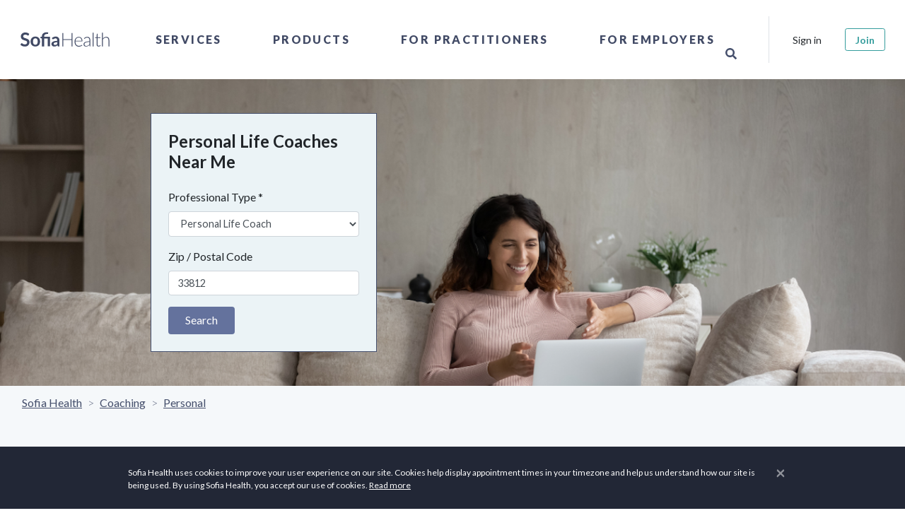

--- FILE ---
content_type: text/css
request_url: https://sofiahealth.com/static/dist/css/app.css?v=1.1
body_size: 23591
content:
.img-aspect-100{position:relative;display:block;overflow:hidden;width:100%;height:100%;padding-bottom:100% !important}.img-aspect-100 img{position:absolute;top:50%;right:auto;bottom:auto;left:50%;transform:translate(-50%, -50%);width:initial;min-width:100%;height:inherit;object-fit:cover;font-family:"object-fit: cover; object-position: center;"}:root{--blue: #007bff;--indigo: #6610f2;--purple: #6f42c1;--pink: #e83e8c;--red: #dc3545;--orange: #fd7e14;--yellow: #ffc107;--green: #28a745;--teal: #20c997;--cyan: #17a2b8;--white: #fff;--gray: #6c757d;--gray-dark: #343a40;--primary: #454F6C;--secondary: #359D9D;--success: #A6C4A6;--info: #A8C1C1;--warning: #CAB0C3;--danger: #E09591;--light: #ebf3f6;--dark: #1a4652;--breakpoint-xs: 0;--breakpoint-sm: 576px;--breakpoint-md: 768px;--breakpoint-lg: 992px;--breakpoint-xl: 1200px;--font-family-sans-serif: Lato, -apple-system, BlinkMacSystemFont, "Segoe UI", Roboto, "Helvetica Neue", Arial, "Noto Sans", "Liberation Sans", sans-serif, "Apple Color Emoji", "Segoe UI Emoji", "Segoe UI Symbol", "Noto Color Emoji";--font-family-monospace: SFMono-Regular, Menlo, Monaco, Consolas, "Liberation Mono", "Courier New", monospace}*,*::before,*::after{box-sizing:border-box}html{font-family:sans-serif;line-height:1.15;-webkit-text-size-adjust:100%;-webkit-tap-highlight-color:rgba(0,0,0,0)}aside,figure,footer,header,main,nav{display:block}body{margin:0;font-family:Lato,-apple-system,BlinkMacSystemFont,"Segoe UI",Roboto,"Helvetica Neue",Arial,"Noto Sans","Liberation Sans",sans-serif,"Apple Color Emoji","Segoe UI Emoji","Segoe UI Symbol","Noto Color Emoji";font-size:1rem;font-weight:400;line-height:1.5;color:#212529;text-align:left;background-color:#fff}[tabindex="-1"]:focus:not(:focus-visible){outline:0 !important}hr{box-sizing:content-box;height:0;overflow:visible}h1,h2,h3,h4,h5,h6{margin-top:0;margin-bottom:.5rem}p{margin-top:0;margin-bottom:1rem}address{margin-bottom:1rem;font-style:normal;line-height:inherit}ol,ul,dl{margin-top:0;margin-bottom:1rem}ol ol,ul ul,ol ul,ul ol{margin-bottom:0}dt{font-weight:700}dd{margin-bottom:.5rem;margin-left:0}b,strong{font-weight:bolder}small{font-size:80%}sub{position:relative;font-size:75%;line-height:0;vertical-align:baseline}sub{bottom:-0.25em}a{color:#359d9d;text-decoration:none;background-color:rgba(0,0,0,0)}a:hover{color:hsl(180,49.5238095238%,26.1764705882%);text-decoration:underline}a:not([href]):not([class]){color:inherit;text-decoration:none}a:not([href]):not([class]):hover{color:inherit;text-decoration:none}pre,code{font-family:SFMono-Regular,Menlo,Monaco,Consolas,"Liberation Mono","Courier New",monospace;font-size:1em}pre{margin-top:0;margin-bottom:1rem;overflow:auto;-ms-overflow-style:scrollbar}figure{margin:0 0 1rem}img{vertical-align:middle;border-style:none}svg{overflow:hidden;vertical-align:middle}table{border-collapse:collapse}caption{padding-top:.75rem;padding-bottom:.75rem;color:#6c757d;text-align:left;caption-side:bottom}th{text-align:inherit;text-align:-webkit-match-parent}label{display:inline-block;margin-bottom:.5rem}button{border-radius:0}button:focus:not(:focus-visible){outline:0}input,button,select,textarea{margin:0;font-family:inherit;font-size:inherit;line-height:inherit}button,input{overflow:visible}button,select{text-transform:none}[role=button]{cursor:pointer}select{word-wrap:normal}button,[type=button],[type=reset],[type=submit]{-webkit-appearance:button}button:not(:disabled),[type=button]:not(:disabled),[type=reset]:not(:disabled),[type=submit]:not(:disabled){cursor:pointer}button::-moz-focus-inner,[type=button]::-moz-focus-inner,[type=reset]::-moz-focus-inner,[type=submit]::-moz-focus-inner{padding:0;border-style:none}input[type=radio],input[type=checkbox]{box-sizing:border-box;padding:0}textarea{overflow:auto;resize:vertical}fieldset{min-width:0;padding:0;margin:0;border:0}legend{display:block;width:100%;max-width:100%;padding:0;margin-bottom:.5rem;font-size:1.5rem;line-height:inherit;color:inherit;white-space:normal}[type=number]::-webkit-inner-spin-button,[type=number]::-webkit-outer-spin-button{height:auto}[type=search]{outline-offset:-2px;-webkit-appearance:none}[type=search]::-webkit-search-decoration{-webkit-appearance:none}::-webkit-file-upload-button{font:inherit;-webkit-appearance:button}summary{display:list-item;cursor:pointer}template{display:none}[hidden]{display:none !important}h1,h2,h3,h4,h5,h6,.h1,.h2,.h3,.h4,.h5,.h6{margin-bottom:.5rem;font-weight:500;line-height:1.2}h1,.h1{font-size:2.5rem}h2,.h2{font-size:2rem}h3,.h3{font-size:1.75rem}h4,.h4{font-size:1.5rem}h5,.h5{font-size:1.25rem}h6,.h6{font-size:1rem}.lead{font-size:1.25rem;font-weight:400}.display-1{font-size:6rem;font-weight:300;line-height:1.2}hr{margin-top:1rem;margin-bottom:1rem;border:0;border-top:1px solid rgba(0,0,0,.1)}small,.small{font-size:80%;font-weight:400}.list-unstyled{padding-left:0;list-style:none}.img-fluid{max-width:100%;height:auto}.img-thumbnail{padding:.25rem;background-color:#fff;border:1px solid #dee2e6;border-radius:.25rem;max-width:100%;height:auto}.figure{display:inline-block}code{font-size:87.5%;color:#e83e8c;word-wrap:break-word}a>code{color:inherit}pre{display:block;font-size:87.5%;color:#212529}pre code{font-size:inherit;color:inherit;word-break:normal}.container,.container-fluid{width:100%;padding-right:15px;padding-left:15px;margin-right:auto;margin-left:auto}@media(min-width: 576px){.container{max-width:540px}}@media(min-width: 768px){.container{max-width:720px}}@media(min-width: 992px){.container{max-width:960px}}@media(min-width: 1200px){.container{max-width:1140px}}.row{display:flex;flex-wrap:wrap;margin-right:-15px;margin-left:-15px}.col-xl-12,.col-xl-8,.col-xl-7,.col-xl-6,.col-xl-4,.col-lg-12,.col-lg-9,.col-lg-8,.col-lg-6,.col-lg-4,.col-lg-3,.col-lg-2,.col-md-auto,.col-md-12,.col-md-11,.col-md-10,.col-md-9,.col-md-8,.col-md-7,.col-md-6,.col-md-5,.col-md-4,.col-md-3,.col-md-2,.col-md-1,.col-sm-12,.col-sm-11,.col-sm-10,.col-sm-8,.col-sm-6,.col-sm-5,.col-sm-4,.col-sm-1,.col,.col-auto,.col-12,.col-11,.col-10,.col-9,.col-8,.col-6,.col-5,.col-4,.col-3,.col-2{position:relative;width:100%;padding-right:15px;padding-left:15px}.col{flex-basis:0;flex-grow:1;max-width:100%}.row-cols-1>*{flex:0 0 100%;max-width:100%}.col-auto{flex:0 0 auto;width:auto;max-width:100%}.col-2{flex:0 0 16.66666667%;max-width:16.66666667%}.col-3{flex:0 0 25%;max-width:25%}.col-4{flex:0 0 33.33333333%;max-width:33.33333333%}.col-5{flex:0 0 41.66666667%;max-width:41.66666667%}.col-6{flex:0 0 50%;max-width:50%}.col-8{flex:0 0 66.66666667%;max-width:66.66666667%}.col-9{flex:0 0 75%;max-width:75%}.col-10{flex:0 0 83.33333333%;max-width:83.33333333%}.col-11{flex:0 0 91.66666667%;max-width:91.66666667%}.col-12{flex:0 0 100%;max-width:100%}.order-0{order:0}.order-1{order:1}.offset-1{margin-left:8.33333333%}@media(min-width: 576px){.col-sm-1{flex:0 0 8.33333333%;max-width:8.33333333%}.col-sm-4{flex:0 0 33.33333333%;max-width:33.33333333%}.col-sm-5{flex:0 0 41.66666667%;max-width:41.66666667%}.col-sm-6{flex:0 0 50%;max-width:50%}.col-sm-8{flex:0 0 66.66666667%;max-width:66.66666667%}.col-sm-10{flex:0 0 83.33333333%;max-width:83.33333333%}.col-sm-11{flex:0 0 91.66666667%;max-width:91.66666667%}.col-sm-12{flex:0 0 100%;max-width:100%}.offset-sm-1{margin-left:8.33333333%}}@media(min-width: 768px){.col-md-auto{flex:0 0 auto;width:auto;max-width:100%}.col-md-1{flex:0 0 8.33333333%;max-width:8.33333333%}.col-md-2{flex:0 0 16.66666667%;max-width:16.66666667%}.col-md-3{flex:0 0 25%;max-width:25%}.col-md-4{flex:0 0 33.33333333%;max-width:33.33333333%}.col-md-5{flex:0 0 41.66666667%;max-width:41.66666667%}.col-md-6{flex:0 0 50%;max-width:50%}.col-md-7{flex:0 0 58.33333333%;max-width:58.33333333%}.col-md-8{flex:0 0 66.66666667%;max-width:66.66666667%}.col-md-9{flex:0 0 75%;max-width:75%}.col-md-10{flex:0 0 83.33333333%;max-width:83.33333333%}.col-md-11{flex:0 0 91.66666667%;max-width:91.66666667%}.col-md-12{flex:0 0 100%;max-width:100%}.offset-md-1{margin-left:8.33333333%}.offset-md-2{margin-left:16.66666667%}}@media(min-width: 992px){.col-lg-2{flex:0 0 16.66666667%;max-width:16.66666667%}.col-lg-3{flex:0 0 25%;max-width:25%}.col-lg-4{flex:0 0 33.33333333%;max-width:33.33333333%}.col-lg-6{flex:0 0 50%;max-width:50%}.col-lg-8{flex:0 0 66.66666667%;max-width:66.66666667%}.col-lg-9{flex:0 0 75%;max-width:75%}.col-lg-12{flex:0 0 100%;max-width:100%}.offset-lg-2{margin-left:16.66666667%}.offset-lg-3{margin-left:25%}}@media(min-width: 1200px){.col-xl-4{flex:0 0 33.33333333%;max-width:33.33333333%}.col-xl-6{flex:0 0 50%;max-width:50%}.col-xl-7{flex:0 0 58.33333333%;max-width:58.33333333%}.col-xl-8{flex:0 0 66.66666667%;max-width:66.66666667%}.col-xl-12{flex:0 0 100%;max-width:100%}.offset-xl-1{margin-left:8.33333333%}.offset-xl-3{margin-left:25%}}.table{width:100%;margin-bottom:1rem;color:#212529}.table th,.table td{padding:.75rem;vertical-align:top;border-top:1px solid #dee2e6}.table thead th{vertical-align:bottom;border-bottom:2px solid #dee2e6}.table tbody+tbody{border-top:2px solid #dee2e6}.form-control{display:block;width:100%;height:calc(1.5em + 0.75rem + 2px);padding:.375rem .75rem;font-size:1rem;font-weight:400;line-height:1.5;color:#495057;background-color:#fff;background-clip:padding-box;border:1px solid #ced4da;border-radius:.25rem;transition:border-color .15s ease-in-out,box-shadow .15s ease-in-out}@media(prefers-reduced-motion: reduce){.form-control{transition:none}}.form-control::-ms-expand{background-color:rgba(0,0,0,0);border:0}.form-control:focus{color:#495057;background-color:#fff;border-color:rgb(129.6101694915,141.2203389831,174.8898305085);outline:0;box-shadow:0 0 0 .2rem rgba(69,79,108,.25)}.form-control::placeholder{color:#6c757d;opacity:1}.form-control:disabled,.form-control[readonly]{background-color:#e9ecef;opacity:1}input[type=date].form-control,input[type=time].form-control,input[type=month].form-control{appearance:none}select.form-control:-moz-focusring{color:rgba(0,0,0,0);text-shadow:0 0 0 #495057}select.form-control:focus::-ms-value{color:#495057;background-color:#fff}.col-form-label{padding-top:calc(0.375rem + 1px);padding-bottom:calc(0.375rem + 1px);margin-bottom:0;font-size:inherit;line-height:1.5}select.form-control[size]{height:auto}textarea.form-control{height:auto}.form-group{margin-bottom:1rem}.form-text{display:block;margin-top:.25rem}.form-row{display:flex;flex-wrap:wrap;margin-right:-5px;margin-left:-5px}.form-row>.col,.form-row>[class*=col-]{padding-right:5px;padding-left:5px}.form-check{position:relative;display:block;padding-left:1.25rem}.form-check-input{position:absolute;margin-top:.15rem;margin-left:-1.25rem}.form-check-input[disabled]~.form-check-label,.form-check-input:disabled~.form-check-label{color:#6c757d}.form-check-label{margin-bottom:0}.invalid-feedback{display:none;width:100%;margin-top:.25rem;font-size:80%;color:#e09591}.was-validated :invalid~.invalid-feedback,.is-invalid~.invalid-feedback{display:block}.was-validated .form-control:invalid,.form-control.is-invalid{border-color:#e09591;padding-right:calc(1.5em + 0.75rem) !important;background-image:url("data:image/svg+xml,%3csvg xmlns=%27http://www.w3.org/2000/svg%27 width=%2712%27 height=%2712%27 fill=%27none%27 stroke=%27%23E09591%27 viewBox=%270 0 12 12%27%3e%3ccircle cx=%276%27 cy=%276%27 r=%274.5%27/%3e%3cpath stroke-linejoin=%27round%27 d=%27M5.8 3.6h.4L6 6.5z%27/%3e%3ccircle cx=%276%27 cy=%278.2%27 r=%27.6%27 fill=%27%23E09591%27 stroke=%27none%27/%3e%3c/svg%3e");background-repeat:no-repeat;background-position:right calc(0.375em + 0.1875rem) center;background-size:calc(0.75em + 0.375rem) calc(0.75em + 0.375rem)}.was-validated .form-control:invalid:focus,.form-control.is-invalid:focus{border-color:#e09591;box-shadow:0 0 0 .2rem rgba(224,149,145,.25)}.was-validated select.form-control:invalid,select.form-control.is-invalid{padding-right:3rem !important;background-position:right 1.5rem center}.was-validated textarea.form-control:invalid,textarea.form-control.is-invalid{padding-right:calc(1.5em + 0.75rem);background-position:top calc(0.375em + 0.1875rem) right calc(0.375em + 0.1875rem)}.was-validated .form-check-input:invalid~.form-check-label,.form-check-input.is-invalid~.form-check-label{color:#e09591}.was-validated .form-check-input:invalid~.invalid-feedback,.form-check-input.is-invalid~.invalid-feedback{display:block}.form-inline{display:flex;flex-flow:row wrap;align-items:center}.form-inline .form-check{width:100%}@media(min-width: 576px){.form-inline label{display:flex;align-items:center;justify-content:center;margin-bottom:0}.form-inline .form-group{display:flex;flex:0 0 auto;flex-flow:row wrap;align-items:center;margin-bottom:0}.form-inline .form-control{display:inline-block;width:auto;vertical-align:middle}.form-inline .input-group{width:auto}.form-inline .form-check{display:flex;align-items:center;justify-content:center;width:auto;padding-left:0}.form-inline .form-check-input{position:relative;flex-shrink:0;margin-top:0;margin-right:.25rem;margin-left:0}}.btn{display:inline-block;font-weight:400;color:#212529;text-align:center;vertical-align:middle;user-select:none;background-color:rgba(0,0,0,0);border:1px solid rgba(0,0,0,0);padding:.375rem .75rem;font-size:1rem;line-height:1.5;border-radius:.25rem;transition:color .15s ease-in-out,background-color .15s ease-in-out,border-color .15s ease-in-out,box-shadow .15s ease-in-out}@media(prefers-reduced-motion: reduce){.btn{transition:none}}.btn:hover{color:#212529;text-decoration:none}.btn:focus,.btn.focus{outline:0;box-shadow:0 0 0 .2rem rgba(69,79,108,.25)}.btn.disabled,.btn:disabled{opacity:.65}.btn:not(:disabled):not(.disabled){cursor:pointer}a.btn.disabled,fieldset:disabled a.btn{pointer-events:none}.btn-primary{color:#fff;background-color:#454f6c;border-color:#454f6c}.btn-primary:hover{color:#fff;background-color:rgb(54.0889830508,61.9279661017,84.6610169492);border-color:rgb(49.1186440678,56.2372881356,76.8813559322)}.btn-primary:focus,.btn-primary.focus{color:#fff;background-color:rgb(54.0889830508,61.9279661017,84.6610169492);border-color:rgb(49.1186440678,56.2372881356,76.8813559322);box-shadow:0 0 0 .2rem rgba(96.9,105.4,130.05,.5)}.btn-primary.disabled,.btn-primary:disabled{color:#fff;background-color:#454f6c;border-color:#454f6c}.btn-primary:not(:disabled):not(.disabled):active,.btn-primary:not(:disabled):not(.disabled).active{color:#fff;background-color:rgb(49.1186440678,56.2372881356,76.8813559322);border-color:rgb(44.1483050847,50.5466101695,69.1016949153)}.btn-primary:not(:disabled):not(.disabled):active:focus,.btn-primary:not(:disabled):not(.disabled).active:focus{box-shadow:0 0 0 .2rem rgba(96.9,105.4,130.05,.5)}.btn-outline-primary{color:#454f6c;border-color:#454f6c}.btn-outline-primary:hover{color:#fff;background-color:#454f6c;border-color:#454f6c}.btn-outline-primary:focus,.btn-outline-primary.focus{box-shadow:0 0 0 .2rem rgba(69,79,108,.5)}.btn-outline-primary.disabled,.btn-outline-primary:disabled{color:#454f6c;background-color:rgba(0,0,0,0)}.btn-outline-primary:not(:disabled):not(.disabled):active,.btn-outline-primary:not(:disabled):not(.disabled).active{color:#fff;background-color:#454f6c;border-color:#454f6c}.btn-outline-primary:not(:disabled):not(.disabled):active:focus,.btn-outline-primary:not(:disabled):not(.disabled).active:focus{box-shadow:0 0 0 .2rem rgba(69,79,108,.5)}.btn-outline-secondary{color:#359d9d;border-color:#359d9d}.btn-outline-secondary:hover{color:#fff;background-color:#359d9d;border-color:#359d9d}.btn-outline-secondary:focus,.btn-outline-secondary.focus{box-shadow:0 0 0 .2rem rgba(53,157,157,.5)}.btn-outline-secondary.disabled,.btn-outline-secondary:disabled{color:#359d9d;background-color:rgba(0,0,0,0)}.btn-outline-secondary:not(:disabled):not(.disabled):active,.btn-outline-secondary:not(:disabled):not(.disabled).active{color:#fff;background-color:#359d9d;border-color:#359d9d}.btn-outline-secondary:not(:disabled):not(.disabled):active:focus,.btn-outline-secondary:not(:disabled):not(.disabled).active:focus{box-shadow:0 0 0 .2rem rgba(53,157,157,.5)}.btn-outline-danger{color:#e09591;border-color:#e09591}.btn-outline-danger:hover{color:#212529;background-color:#e09591;border-color:#e09591}.btn-outline-danger:focus,.btn-outline-danger.focus{box-shadow:0 0 0 .2rem rgba(224,149,145,.5)}.btn-outline-danger.disabled,.btn-outline-danger:disabled{color:#e09591;background-color:rgba(0,0,0,0)}.btn-outline-danger:not(:disabled):not(.disabled):active,.btn-outline-danger:not(:disabled):not(.disabled).active{color:#212529;background-color:#e09591;border-color:#e09591}.btn-outline-danger:not(:disabled):not(.disabled):active:focus,.btn-outline-danger:not(:disabled):not(.disabled).active:focus{box-shadow:0 0 0 .2rem rgba(224,149,145,.5)}.btn-link{font-weight:400;color:#359d9d;text-decoration:none}.btn-link:hover{color:hsl(180,49.5238095238%,26.1764705882%);text-decoration:underline}.btn-link:focus,.btn-link.focus{text-decoration:underline}.btn-link:disabled,.btn-link.disabled{color:#6c757d;pointer-events:none}.btn-lg{padding:.5rem 1rem;font-size:1.25rem;line-height:1.5;border-radius:.3rem}.btn-sm,.btn-group-sm>.btn{padding:.25rem .5rem;font-size:0.875rem;line-height:1.5;border-radius:.2rem}.btn-block{display:block;width:100%}.btn-block+.btn-block{margin-top:.5rem}input[type=submit].btn-block,input[type=reset].btn-block,input[type=button].btn-block{width:100%}.fade{transition:opacity .15s linear}@media(prefers-reduced-motion: reduce){.fade{transition:none}}.fade:not(.show){opacity:0}.collapse:not(.show){display:none}.dropdown{position:relative}.dropdown-menu{position:absolute;top:100%;left:0;z-index:1000;display:none;float:left;min-width:10rem;padding:.5rem 0;margin:.125rem 0 0;font-size:1rem;color:#212529;text-align:left;list-style:none;background-color:#fff;background-clip:padding-box;border:1px solid rgba(0,0,0,.15);border-radius:.25rem}.dropdown-divider{height:0;margin:.5rem 0;overflow:hidden;border-top:1px solid #e9ecef}.dropdown-item{display:block;width:100%;padding:.25rem 1.5rem;clear:both;font-weight:400;color:#212529;text-align:inherit;white-space:nowrap;background-color:rgba(0,0,0,0);border:0}.dropdown-item:hover,.dropdown-item:focus{color:hsl(210,10.8108108108%,9.5098039216%);text-decoration:none;background-color:#e9ecef}.dropdown-item.active,.dropdown-item:active{color:#fff;text-decoration:none;background-color:#454f6c}.dropdown-item.disabled,.dropdown-item:disabled{color:#adb5bd;pointer-events:none;background-color:rgba(0,0,0,0)}.dropdown-menu.show{display:block}.btn-group{position:relative;display:inline-flex;vertical-align:middle}.btn-group>.btn{position:relative;flex:1 1 auto}.btn-group>.btn:hover{z-index:1}.btn-group>.btn:focus,.btn-group>.btn:active,.btn-group>.btn.active{z-index:1}.btn-group>.btn:not(:first-child),.btn-group>.btn-group:not(:first-child){margin-left:-1px}.btn-group>.btn:not(:last-child):not(.dropdown-toggle),.btn-group>.btn-group:not(:last-child)>.btn{border-top-right-radius:0;border-bottom-right-radius:0}.btn-group>.btn:not(:first-child),.btn-group>.btn-group:not(:first-child)>.btn{border-top-left-radius:0;border-bottom-left-radius:0}.input-group{position:relative;display:flex;flex-wrap:wrap;align-items:stretch;width:100%}.input-group>.form-control{position:relative;flex:1 1 auto;width:1%;min-width:0;margin-bottom:0}.input-group>.form-control+.form-control{margin-left:-1px}.input-group>.form-control:focus{z-index:3}.input-group>.form-control:not(:first-child){border-top-left-radius:0;border-bottom-left-radius:0}.input-group:not(.has-validation)>.form-control:not(:last-child){border-top-right-radius:0;border-bottom-right-radius:0}.input-group-prepend,.input-group-append{display:flex}.input-group-prepend .btn,.input-group-append .btn{position:relative;z-index:2}.input-group-prepend .btn:focus,.input-group-append .btn:focus{z-index:3}.input-group-prepend .btn+.btn,.input-group-append .btn+.btn{margin-left:-1px}.input-group-prepend{margin-right:-1px}.input-group-append{margin-left:-1px}.input-group>.input-group-prepend>.btn,.input-group:not(.has-validation)>.input-group-append:not(:last-child)>.btn,.input-group>.input-group-append:last-child>.btn:not(:last-child):not(.dropdown-toggle){border-top-right-radius:0;border-bottom-right-radius:0}.input-group>.input-group-append>.btn,.input-group>.input-group-prepend:not(:first-child)>.btn,.input-group>.input-group-prepend:first-child>.btn:not(:first-child){border-top-left-radius:0;border-bottom-left-radius:0}.nav{display:flex;flex-wrap:wrap;padding-left:0;margin-bottom:0;list-style:none}.nav-link{display:block;padding:.5rem 1rem}.nav-link:hover,.nav-link:focus{text-decoration:none}.nav-link.disabled{color:#6c757d;pointer-events:none;cursor:default}.nav-tabs{border-bottom:1px solid #dee2e6}.nav-tabs .nav-link{margin-bottom:-1px;background-color:rgba(0,0,0,0);border:1px solid rgba(0,0,0,0);border-top-left-radius:.25rem;border-top-right-radius:.25rem}.nav-tabs .nav-link:hover,.nav-tabs .nav-link:focus{isolation:isolate;border-color:#e9ecef #e9ecef #dee2e6}.nav-tabs .nav-link.disabled{color:#6c757d;background-color:rgba(0,0,0,0);border-color:rgba(0,0,0,0)}.nav-tabs .nav-link.active,.nav-tabs .nav-item.show .nav-link{color:#495057;background-color:#fff;border-color:#dee2e6 #dee2e6 #fff}.nav-tabs .dropdown-menu{margin-top:-1px;border-top-left-radius:0;border-top-right-radius:0}.tab-content>.tab-pane{display:none}.tab-content>.active{display:block}.navbar{position:relative;display:flex;flex-wrap:wrap;align-items:center;justify-content:space-between;padding:.5rem 1rem}.navbar .container,.navbar .container-fluid{display:flex;flex-wrap:wrap;align-items:center;justify-content:space-between}.navbar-brand{display:inline-block;padding-top:.3125rem;padding-bottom:.3125rem;margin-right:1rem;font-size:1.25rem;line-height:inherit;white-space:nowrap}.navbar-brand:hover,.navbar-brand:focus{text-decoration:none}.navbar-nav{display:flex;flex-direction:column;padding-left:0;margin-bottom:0;list-style:none}.navbar-nav .nav-link{padding-right:0;padding-left:0}.navbar-nav .dropdown-menu{position:static;float:none}.navbar-collapse{flex-basis:100%;flex-grow:1;align-items:center}.navbar-toggler{padding:.25rem .75rem;font-size:1.25rem;line-height:1;background-color:rgba(0,0,0,0);border:1px solid rgba(0,0,0,0);border-radius:.25rem}.navbar-toggler:hover,.navbar-toggler:focus{text-decoration:none}@media(max-width: 991.98px){.navbar-expand-lg>.container,.navbar-expand-lg>.container-fluid{padding-right:0;padding-left:0}}@media(min-width: 992px){.navbar-expand-lg{flex-flow:row nowrap;justify-content:flex-start}.navbar-expand-lg .navbar-nav{flex-direction:row}.navbar-expand-lg .navbar-nav .dropdown-menu{position:absolute}.navbar-expand-lg .navbar-nav .nav-link{padding-right:.5rem;padding-left:.5rem}.navbar-expand-lg>.container,.navbar-expand-lg>.container-fluid{flex-wrap:nowrap}.navbar-expand-lg .navbar-collapse{display:flex !important;flex-basis:auto}.navbar-expand-lg .navbar-toggler{display:none}}.navbar-light .navbar-brand{color:#e74e84}.navbar-light .navbar-brand:hover,.navbar-light .navbar-brand:focus{color:#e74e84}.navbar-light .navbar-nav .nav-link{color:#333}.navbar-light .navbar-nav .nav-link:hover,.navbar-light .navbar-nav .nav-link:focus{color:#e74e84}.navbar-light .navbar-nav .nav-link.disabled{color:rgba(0,0,0,.3)}.navbar-light .navbar-nav .show>.nav-link,.navbar-light .navbar-nav .active>.nav-link,.navbar-light .navbar-nav .nav-link.show,.navbar-light .navbar-nav .nav-link.active{color:#e74e84}.navbar-light .navbar-toggler{color:#333;border-color:rgba(0,0,0,0)}.card{position:relative;display:flex;flex-direction:column;min-width:0;word-wrap:break-word;background-color:#fff;background-clip:border-box;border:1px solid rgba(0,0,0,.125);border-radius:.25rem}.card>hr{margin-right:0;margin-left:0}.card-body{flex:1 1 auto;min-height:1px;padding:1.25rem}.card-title{margin-bottom:.75rem}.card-header{padding:.75rem 1.25rem;margin-bottom:0;background-color:#fff;border-bottom:1px solid rgba(0,0,0,.125)}.card-header:first-child{border-radius:calc(0.25rem - 1px) calc(0.25rem - 1px) 0 0}.card-footer{padding:.75rem 1.25rem;background-color:#fff;border-top:1px solid rgba(0,0,0,.125)}.card-footer:last-child{border-radius:0 0 calc(0.25rem - 1px) calc(0.25rem - 1px)}.card-img{flex-shrink:0;width:100%}.card-img{border-top-left-radius:calc(0.25rem - 1px);border-top-right-radius:calc(0.25rem - 1px)}.card-img{border-bottom-right-radius:calc(0.25rem - 1px);border-bottom-left-radius:calc(0.25rem - 1px)}.breadcrumb{display:flex;flex-wrap:wrap;padding:.75rem 1rem;margin-bottom:0;list-style:none;background-color:rgba(0,0,0,0);border-radius:.25rem}.breadcrumb-item+.breadcrumb-item{padding-left:.5rem}.breadcrumb-item+.breadcrumb-item::before{float:left;padding-right:.5rem;color:#6c757d;content:">"}.breadcrumb-item+.breadcrumb-item:hover::before{text-decoration:underline}.breadcrumb-item+.breadcrumb-item:hover::before{text-decoration:none}.breadcrumb-item.active{color:#6c757d}.pagination{display:flex;padding-left:0;list-style:none;border-radius:.25rem}.page-link{position:relative;display:block;padding:.5rem .75rem;margin-left:-1px;line-height:1.25;color:#359d9d;background-color:#fff;border:1px solid #dee2e6}.page-link:hover{z-index:2;color:hsl(180,49.5238095238%,26.1764705882%);text-decoration:none;background-color:#e9ecef;border-color:#dee2e6}.page-link:focus{z-index:3;outline:0;box-shadow:0 0 0 .2rem rgba(69,79,108,.25)}.page-item:first-child .page-link{margin-left:0;border-top-left-radius:.25rem;border-bottom-left-radius:.25rem}.page-item:last-child .page-link{border-top-right-radius:.25rem;border-bottom-right-radius:.25rem}.page-item.active .page-link{z-index:3;color:#fff;background-color:#454f6c;border-color:#454f6c}.page-item.disabled .page-link{color:#6c757d;pointer-events:none;cursor:auto;background-color:#fff;border-color:#dee2e6}.badge{display:inline-block;padding:.5em 1em;font-size:75%;font-weight:700;line-height:1;text-align:center;white-space:nowrap;vertical-align:baseline;border-radius:.25rem;transition:color .15s ease-in-out,background-color .15s ease-in-out,border-color .15s ease-in-out,box-shadow .15s ease-in-out}@media(prefers-reduced-motion: reduce){.badge{transition:none}}a.badge:hover,a.badge:focus{text-decoration:none}.badge:empty{display:none}.btn .badge{position:relative;top:-1px}.badge-primary{color:#fff;background-color:#454f6c}a.badge-primary:hover,a.badge-primary:focus{color:#fff;background-color:rgb(49.1186440678,56.2372881356,76.8813559322)}a.badge-primary:focus,a.badge-primary.focus{outline:0;box-shadow:0 0 0 .2rem rgba(69,79,108,.5)}.jumbotron{padding:2rem 1rem;margin-bottom:2rem;background-color:rgba(0,0,0,0);border-radius:.3rem}@media(min-width: 576px){.jumbotron{padding:4rem 2rem}}.alert{position:relative;padding:.75rem 1.25rem;margin-bottom:1rem;border:1px solid rgba(0,0,0,0);border-radius:.25rem}.alert-dismissible{padding-right:4rem}.alert-dismissible .close{position:absolute;top:0;right:0;z-index:2;padding:.75rem 1.25rem;color:inherit}.alert-success{color:rgb(86.32,101.92,86.32);background-color:rgb(237.2,243.2,237.2);border-color:rgb(230.08,238.48,230.08)}.alert-success hr{border-top-color:hsl(120,20.2702702703%,86.8745098039%)}.alert-warning{color:rgb(105.04,91.52,101.4);background-color:rgb(244.4,239.2,243);border-color:rgb(240.16,232.88,238.2)}.alert-warning hr{border-top-color:hsl(316.1538461538,19.696969697%,87.7529411765%)}.alert-danger{color:rgb(116.48,77.48,75.4);background-color:rgb(248.8,233.8,233);border-color:rgb(246.32,225.32,224.2)}.alert-danger hr{border-top-color:hsl(3.0379746835,56.0283687943%,87.2588235294%)}@keyframes progress-bar-stripes{from{background-position:1rem 0}to{background-position:0 0}}.media{display:flex;align-items:flex-start}.close{float:right;font-size:1.5rem;font-weight:400;line-height:1;color:#000;text-shadow:0 1px 0 #fff;opacity:.5}.close:hover{color:#000;text-decoration:none}.close:not(:disabled):not(.disabled):hover,.close:not(:disabled):not(.disabled):focus{opacity:.75}button.close{padding:0;background-color:rgba(0,0,0,0);border:0}a.close.disabled{pointer-events:none}.modal-open{overflow:hidden}.modal-open .modal{overflow-x:hidden;overflow-y:auto}.modal{position:fixed;top:0;left:0;z-index:1050;display:none;width:100%;height:100%;overflow:hidden;outline:0}.modal-dialog{position:relative;width:auto;margin:.5rem;pointer-events:none}.modal.fade .modal-dialog{transition:transform .3s ease-out;transform:translate(0, -50px)}@media(prefers-reduced-motion: reduce){.modal.fade .modal-dialog{transition:none}}.modal.show .modal-dialog{transform:none}.modal-content{position:relative;display:flex;flex-direction:column;width:100%;pointer-events:auto;background-color:#fff;background-clip:padding-box;border:1px solid rgba(0,0,0,.2);border-radius:.3rem;outline:0}.modal-backdrop{position:fixed;top:0;left:0;z-index:1040;width:100vw;height:100vh;background-color:#000}.modal-backdrop.fade{opacity:0}.modal-backdrop.show{opacity:.5}.modal-header{display:flex;align-items:flex-start;justify-content:space-between;padding:1rem 1rem;border-bottom:1px solid #dee2e6;border-top-left-radius:calc(0.3rem - 1px);border-top-right-radius:calc(0.3rem - 1px)}.modal-header .close{padding:1rem 1rem;margin:-1rem -1rem -1rem auto}.modal-title{margin-bottom:0;line-height:1.5}.modal-body{position:relative;flex:1 1 auto;padding:1rem}.modal-footer{display:flex;flex-wrap:wrap;align-items:center;justify-content:flex-end;padding:.75rem;border-top:1px solid #dee2e6;border-bottom-right-radius:calc(0.3rem - 1px);border-bottom-left-radius:calc(0.3rem - 1px)}.modal-footer>*{margin:.25rem}@media(min-width: 576px){.modal-dialog{max-width:500px;margin:1.75rem auto}}.tooltip{position:absolute;z-index:1070;display:block;margin:0;font-family:Lato,-apple-system,BlinkMacSystemFont,"Segoe UI",Roboto,"Helvetica Neue",Arial,"Noto Sans","Liberation Sans",sans-serif,"Apple Color Emoji","Segoe UI Emoji","Segoe UI Symbol","Noto Color Emoji";font-style:normal;font-weight:400;line-height:1.5;text-align:left;text-align:start;text-decoration:none;text-shadow:none;text-transform:none;letter-spacing:normal;word-break:normal;white-space:normal;word-spacing:normal;line-break:auto;font-size:0.875rem;word-wrap:break-word;opacity:0}.tooltip.show{opacity:.9}.tooltip .arrow{position:absolute;display:block;width:.8rem;height:.4rem}.tooltip .arrow::before{position:absolute;content:"";border-color:rgba(0,0,0,0);border-style:solid}.popover{position:absolute;top:0;left:0;z-index:1060;display:block;max-width:276px;font-family:Lato,-apple-system,BlinkMacSystemFont,"Segoe UI",Roboto,"Helvetica Neue",Arial,"Noto Sans","Liberation Sans",sans-serif,"Apple Color Emoji","Segoe UI Emoji","Segoe UI Symbol","Noto Color Emoji";font-style:normal;font-weight:400;line-height:1.5;text-align:left;text-align:start;text-decoration:none;text-shadow:none;text-transform:none;letter-spacing:normal;word-break:normal;white-space:normal;word-spacing:normal;line-break:auto;font-size:0.875rem;word-wrap:break-word;background-color:#fff;background-clip:padding-box;border:1px solid rgba(0,0,0,.2);border-radius:.3rem}.popover .arrow{position:absolute;display:block;width:1rem;height:.5rem;margin:0 .3rem}.popover .arrow::before,.popover .arrow::after{position:absolute;display:block;content:"";border-color:rgba(0,0,0,0);border-style:solid}.bs-popover-right{margin-left:.5rem}.bs-popover-right>.arrow{left:calc(-0.5rem - 1px);width:.5rem;height:1rem;margin:.3rem 0}.bs-popover-right>.arrow::before{left:0;border-width:.5rem .5rem .5rem 0;border-right-color:rgba(0,0,0,.25)}.bs-popover-right>.arrow::after{left:1px;border-width:.5rem .5rem .5rem 0;border-right-color:#fff}.bs-popover-left{margin-right:.5rem}.bs-popover-left>.arrow{right:calc(-0.5rem - 1px);width:.5rem;height:1rem;margin:.3rem 0}.bs-popover-left>.arrow::before{right:0;border-width:.5rem 0 .5rem .5rem;border-left-color:rgba(0,0,0,.25)}.bs-popover-left>.arrow::after{right:1px;border-width:.5rem 0 .5rem .5rem;border-left-color:#fff}.popover-header{padding:.5rem .75rem;margin-bottom:0;font-size:1rem;background-color:hsl(0,0%,97%);border-bottom:1px solid hsl(0,0%,92%);border-top-left-radius:calc(0.3rem - 1px);border-top-right-radius:calc(0.3rem - 1px)}.popover-header:empty{display:none}.popover-body{padding:.5rem .75rem;color:#212529}.carousel{position:relative}.carousel-control-prev,.carousel-control-next{position:absolute;top:0;bottom:0;z-index:1;display:flex;align-items:center;justify-content:center;width:15%;padding:0;color:#fff;text-align:center;background:none;border:0;opacity:.5;transition:opacity .15s ease}@media(prefers-reduced-motion: reduce){.carousel-control-prev,.carousel-control-next{transition:none}}.carousel-control-prev:hover,.carousel-control-prev:focus,.carousel-control-next:hover,.carousel-control-next:focus{color:#fff;text-decoration:none;outline:0;opacity:.9}.carousel-control-prev{left:0}.carousel-control-next{right:0}@keyframes spinner-border{to{transform:rotate(360deg)}}@keyframes spinner-grow{0%{transform:scale(0)}50%{opacity:1;transform:none}}.align-top{vertical-align:top !important}.align-middle{vertical-align:middle !important}.bg-primary{background-color:#454f6c !important}a.bg-primary:hover,a.bg-primary:focus,button.bg-primary:hover,button.bg-primary:focus{background-color:rgb(49.1186440678,56.2372881356,76.8813559322) !important}.bg-light{background-color:#ebf3f6 !important}a.bg-light:hover,a.bg-light:focus,button.bg-light:hover,button.bg-light:focus{background-color:rgb(199.8275862069,221.8965517241,230.1724137931) !important}.bg-white{background-color:#fff !important}.bg-transparent{background-color:rgba(0,0,0,0) !important}.border{border:1px solid #dee2e6 !important}.border-top{border-top:1px solid #dee2e6 !important}.border-right{border-right:1px solid #dee2e6 !important}.border-bottom{border-bottom:1px solid #dee2e6 !important}.border-left{border-left:1px solid #dee2e6 !important}.border-0{border:0 !important}.border-primary{border-color:#454f6c !important}.rounded-lg{border-radius:.3rem !important}.rounded-circle{border-radius:50% !important}.clearfix::after{display:block;clear:both;content:""}.d-none{display:none !important}.d-inline{display:inline !important}.d-inline-block{display:inline-block !important}.d-block{display:block !important}.d-flex{display:flex !important}.d-inline-flex{display:inline-flex !important}@media(min-width: 768px){.d-md-inline{display:inline !important}.d-md-flex{display:flex !important}}@media(min-width: 992px){.d-lg-none{display:none !important}.d-lg-block{display:block !important}.d-lg-flex{display:flex !important}}.flex-row{flex-direction:row !important}.flex-column{flex-direction:column !important}.flex-wrap{flex-wrap:wrap !important}.justify-content-start{justify-content:flex-start !important}.justify-content-end{justify-content:flex-end !important}.justify-content-center{justify-content:center !important}.justify-content-between{justify-content:space-between !important}.justify-content-around{justify-content:space-around !important}.align-items-start{align-items:flex-start !important}.align-items-end{align-items:flex-end !important}.align-items-center{align-items:center !important}.align-content-center{align-content:center !important}@media(min-width: 768px){.justify-content-md-end{justify-content:flex-end !important}}@media(min-width: 992px){.align-items-lg-center{align-items:center !important}}.float-right{float:right !important}.overflow-auto{overflow:auto !important}.overflow-hidden{overflow:hidden !important}.position-relative{position:relative !important}.position-absolute{position:absolute !important}.sr-only{position:absolute;width:1px;height:1px;padding:0;margin:-1px;overflow:hidden;clip:rect(0, 0, 0, 0);white-space:nowrap;border:0}.shadow{box-shadow:0 .5rem 1rem rgba(0,0,0,.15) !important}.w-25{width:25% !important}.w-50{width:50% !important}.w-75{width:75% !important}.w-100{width:100% !important}.w-auto{width:auto !important}.h-100{height:100% !important}.h-auto{height:auto !important}.m-0{margin:0 !important}.my-0{margin-top:0 !important}.mx-0{margin-right:0 !important}.mb-0,.my-0{margin-bottom:0 !important}.ml-0,.mx-0{margin-left:0 !important}.mt-1,.my-1{margin-top:.25rem !important}.mr-1,.mx-1{margin-right:.25rem !important}.mb-1,.my-1{margin-bottom:.25rem !important}.ml-1,.mx-1{margin-left:.25rem !important}.m-2{margin:.5rem !important}.mt-2,.my-2{margin-top:.5rem !important}.mr-2,.mx-2{margin-right:.5rem !important}.mb-2,.my-2{margin-bottom:.5rem !important}.ml-2,.mx-2{margin-left:.5rem !important}.m-3{margin:1rem !important}.mt-3,.my-3{margin-top:1rem !important}.mx-3{margin-right:1rem !important}.mb-3,.my-3{margin-bottom:1rem !important}.ml-3,.mx-3{margin-left:1rem !important}.mt-4,.my-4{margin-top:1.5rem !important}.mr-4,.mx-4{margin-right:1.5rem !important}.mb-4,.my-4{margin-bottom:1.5rem !important}.mx-4{margin-left:1.5rem !important}.m-5{margin:3rem !important}.mt-5,.my-5{margin-top:3rem !important}.mr-5,.mx-5{margin-right:3rem !important}.mb-5,.my-5{margin-bottom:3rem !important}.mx-5{margin-left:3rem !important}.p-0{padding:0 !important}.pt-0{padding-top:0 !important}.px-0{padding-right:0 !important}.pb-0{padding-bottom:0 !important}.pl-0,.px-0{padding-left:0 !important}.p-1{padding:.25rem !important}.pt-1,.py-1{padding-top:.25rem !important}.px-1{padding-right:.25rem !important}.pb-1,.py-1{padding-bottom:.25rem !important}.px-1{padding-left:.25rem !important}.p-2{padding:.5rem !important}.pt-2,.py-2{padding-top:.5rem !important}.pr-2,.px-2{padding-right:.5rem !important}.pb-2,.py-2{padding-bottom:.5rem !important}.px-2{padding-left:.5rem !important}.p-3{padding:1rem !important}.pt-3,.py-3{padding-top:1rem !important}.pr-3,.px-3{padding-right:1rem !important}.pb-3,.py-3{padding-bottom:1rem !important}.pl-3,.px-3{padding-left:1rem !important}.p-4{padding:1.5rem !important}.pt-4,.py-4{padding-top:1.5rem !important}.px-4{padding-right:1.5rem !important}.pb-4,.py-4{padding-bottom:1.5rem !important}.px-4{padding-left:1.5rem !important}.pt-5,.py-5{padding-top:3rem !important}.px-5{padding-right:3rem !important}.pb-5,.py-5{padding-bottom:3rem !important}.px-5{padding-left:3rem !important}.mr-auto,.mx-auto{margin-right:auto !important}.ml-auto,.mx-auto{margin-left:auto !important}@media(min-width: 576px){.mb-sm-3{margin-bottom:1rem !important}}@media(min-width: 768px){.mb-md-0{margin-bottom:0 !important}.ml-md-4{margin-left:1.5rem !important}.pl-md-2{padding-left:.5rem !important}.p-md-3{padding:1rem !important}.p-md-4{padding:1.5rem !important}.pr-md-5,.px-md-5{padding-right:3rem !important}.pl-md-5,.px-md-5{padding-left:3rem !important}.ml-md-auto{margin-left:auto !important}}@media(min-width: 992px){.mt-lg-0{margin-top:0 !important}.ml-lg-5{margin-left:3rem !important}}@media(min-width: 1200px){.p-xl-3{padding:1rem !important}}.text-justify{text-align:justify !important}.text-nowrap{white-space:nowrap !important}.text-left{text-align:left !important}.text-right{text-align:right !important}.text-center{text-align:center !important}@media(min-width: 768px){.text-md-left{text-align:left !important}}.font-weight-bold{font-weight:700 !important}.font-italic{font-style:italic !important}.text-white{color:#fff !important}.text-primary{color:#454f6c !important}a.text-primary:hover,a.text-primary:focus{color:rgb(39.1779661017,44.8559322034,61.3220338983) !important}.text-danger{color:#e09591 !important}a.text-danger:hover,a.text-danger:focus{color:rgb(207.1808510638,91.4893617021,85.3191489362) !important}.text-light{color:#ebf3f6 !important}a.text-light:hover,a.text-light:focus{color:rgb(182.2413793103,211.3448275862,222.2586206897) !important}.text-dark{color:#1a4652 !important}a.text-dark:hover,a.text-dark:focus{color:rgb(7.5833333333,20.4166666667,23.9166666667) !important}.text-muted{color:#6c757d !important}.text-break{word-break:break-word !important;word-wrap:break-word !important}.visible{visibility:visible !important}.invisible{visibility:hidden !important}@media print{*,*::before,*::after{text-shadow:none !important;box-shadow:none !important}a:not(.btn){text-decoration:underline}pre{white-space:pre-wrap !important}pre{border:1px solid #adb5bd;page-break-inside:avoid}tr,img{page-break-inside:avoid}p,h2,h3{orphans:3;widows:3}h2,h3{page-break-after:avoid}@page{size:a3}body{min-width:992px !important}.container{min-width:992px !important}.navbar{display:none}.badge{border:1px solid #000}.table{border-collapse:collapse !important}.table td,.table th{background-color:#fff !important}}.sr-only{position:absolute;left:-10000px;top:auto;width:1px;height:1px;overflow:hidden}img,svg{max-width:100%;height:auto}.img-icon{max-height:3em;width:auto;margin-bottom:1em}picture.img-avatar{position:relative;display:block;overflow:hidden;width:100%;height:100%;padding-bottom:100%;background-color:#fff;border-radius:50%}picture.img-avatar img{position:absolute;top:50%;right:auto;bottom:auto;left:50%;transform:translate(-50%, -50%);width:initial;min-width:100%;height:inherit;object-fit:cover;font-family:"object-fit: cover; object-position: center;"}picture.img-avatar img{border-radius:50%;box-shadow:0 0 0 .5px #6c757d;width:92.5%;height:92.5%;min-width:auto;min-height:auto}.heading-1{display:block;font-weight:700;text-transform:none;color:inherit;font-size:3rem;line-height:calc(54/576px*100);letter-spacing:calc(-1/576px*100);margin-bottom:.75em;font-weight:400}@media(min-width: 576px){.heading-1{line-height:54px;letter-spacing:-1px}}@media(min-width: 768px){.heading-1{font-size:2.5rem;line-height:calc(48/576px*100);letter-spacing:calc(0/576px*100)}}@media(min-width: 768px)and (min-width: 576px){.heading-1{line-height:48px;letter-spacing:0px}}.heading-2{display:block;font-weight:700;text-transform:none;color:inherit;font-size:2.25rem;line-height:calc(42/576px*100);letter-spacing:calc(0/576px*100);margin-bottom:.75em;font-weight:400}@media(min-width: 576px){.heading-2{line-height:42px;letter-spacing:0px}}@media(min-width: 768px){.heading-2{font-size:2rem;line-height:calc(40/576px*100);letter-spacing:calc(0/576px*100)}}@media(min-width: 768px)and (min-width: 576px){.heading-2{line-height:40px;letter-spacing:0px}}.heading-3{display:block;font-weight:700;text-transform:none;color:inherit;font-size:2rem;line-height:calc(40/576px*100);letter-spacing:calc(0/576px*100);margin-bottom:.5em;font-weight:400}@media(min-width: 576px){.heading-3{line-height:40px;letter-spacing:0px}}@media(min-width: 768px){.heading-3{font-size:1.75rem;line-height:calc(34/576px*100);letter-spacing:calc(0/576px*100)}}@media(min-width: 768px)and (min-width: 576px){.heading-3{line-height:34px;letter-spacing:0px}}.heading-4{display:block;font-weight:700;text-transform:none;color:inherit;font-size:1.875rem;line-height:calc(36/576px*100);letter-spacing:calc(0/576px*100);margin-bottom:.55em}@media(min-width: 576px){.heading-4{line-height:36px;letter-spacing:0px}}@media(min-width: 768px){.heading-4{font-size:1.5rem;line-height:calc(29/576px*100);letter-spacing:calc(0/576px*100)}}@media(min-width: 768px)and (min-width: 576px){.heading-4{line-height:29px;letter-spacing:0px}}.heading-5{display:block;font-weight:700;text-transform:none;color:inherit;font-size:1.75rem;line-height:calc(32/576px*100);letter-spacing:calc(0/576px*100);margin-bottom:.5em}@media(min-width: 576px){.heading-5{line-height:32px;letter-spacing:0px}}@media(min-width: 768px){.heading-5{font-size:1.25rem;line-height:calc(24/576px*100);letter-spacing:calc(0/576px*100)}}@media(min-width: 768px)and (min-width: 576px){.heading-5{line-height:24px;letter-spacing:0px}}.heading-6{display:block;font-weight:700;text-transform:none;color:inherit;font-size:1.5rem;line-height:calc(32/576px*100);letter-spacing:calc(0/576px*100);margin-bottom:.5em}@media(min-width: 576px){.heading-6{line-height:32px;letter-spacing:0px}}@media(min-width: 768px){.heading-6{font-size:1rem;line-height:calc(20/576px*100);letter-spacing:calc(0/576px*100)}}@media(min-width: 768px)and (min-width: 576px){.heading-6{line-height:20px;letter-spacing:0px}}.display-1{display:block;font-weight:400;text-transform:none;text-align:center;font-size:2rem;letter-spacing:calc(-1/576px*100);margin-bottom:.25em;text-transform:uppercase;font-weight:300}@media(min-width: 576px){.display-1{letter-spacing:-1px}}@media(min-width: 768px){.display-1{font-size:2.25rem;letter-spacing:calc(-1/576px*100)}}@media(min-width: 768px)and (min-width: 576px){.display-1{letter-spacing:-1px}}ul.lead li{margin-bottom:1em}ul.lead li img.bullet{height:1em;margin:-2px .5em 0 0}em{font-family:Lora,"PT Serif",serif;font-style:italic;font-weight:400;text-transform:none;letter-spacing:-0.01em}.lead{font-size:1.15rem}.base{font-size:1rem}.small{font-size:.875rem}.fine{font-size:.75rem}.caption{text-transform:uppercase;letter-spacing:.1em;font-weight:800;font-size:.75rem;color:inherit}.muted-action{text-transform:uppercase;font-size:.5rem;color:rgba(65,74,101,.6);font-weight:500;white-space:nowrap;line-height:1.25rem;letter-spacing:.5px}.nav-menu-description p{font-size:1.15rem}.form-check-label{margin-bottom:.25em}.form-control{font-size:.9rem}.input-group-append{z-index:3}input[type=search]::-ms-clear{display:none;width:0;height:0}input[type=search]::-ms-reveal{display:none;width:0;height:0}input[type=search]::-webkit-search-decoration,input[type=search]::-webkit-search-cancel-button,input[type=search]::-webkit-search-results-button,input[type=search]::-webkit-search-results-decoration{display:none}.bg-image{position:absolute;top:50%;right:auto;bottom:auto;left:50%;transform:translate(-50%, -50%);width:initial;min-width:100%;height:100%;object-fit:cover;font-family:"object-fit: cover; object-position: center;";z-index:-1}.badge{background-color:hsl(343.9024390244,25.4658385093%,88.431372549%);color:#454f6c;line-height:1.5em;margin:.5em .5em .5em 0;border:1px solid hsla(0,0%,100%,.25);border-radius:.15em;padding:.25em 1em;box-shadow:1px 1px 1px 0 rgba(69,79,108,.25)}.badge:before,.badge:after{color:rgb(138.9534161491,82.5465838509,97.6801242236);content:" ∷ ";vertical-align:text-bottom}.badge:before{padding-right:.25em}.badge:after{padding-left:.25em}:root{--widget-padding-vertical: 1em;--widget-padding-horizontal: 10px;--widget-margin-vertical: 5px;--widget-items-gap-vertical: 2em;--widget-items-gap-horizontal: 2em;--widget-items-row-gap: .5em;--widght-title-margin-bottom: 10px;--widget-title-label-font-size: 20px;--widget-title-description-font-size: 14px;--widget-title-margin-bottom: 10px;--widget-item-label-font-size: 16px;--widget-item-label-font-size-large: 24px;--widget-item-label-font-weight: 700;--widget-item-icon-size: 36px;--widget-item-description-font-size: 14px}.primary-container{padding:var(--widget-padding-vertical) var(--widget-padding-horizontal);display:flex;flex-direction:column;align-items:center}.primary-container .buttons :nth-child(n){margin:0 1.5em;margin-bottom:2em;display:inline-block}.title{text-align:center;margin-bottom:var(--widght-title-margin-bottom)}.title label{font-size:var(--widget-title-label-font-size);margin-bottom:var(--widget-title-margin-bottom)}.title p{font-size:var(--widget-title-description-font-size)}.list{column-gap:var(--widget-items-gap-vertical);row-gap:var(--widget-items-gap-horizontal);width:100%}.list-item{display:grid;grid-column:span 2;grid-template-rows:subgrid;grid-row:span 3;row-gap:var(--widget-items-row-gap);text-align:center}.list-item label{font-size:var(--widget-item-label-font-size-large);font-weight:var(--widget-item-label-font-weight)}.list-item label.small{font-size:var(--widget-item-label-font-size)}.list-item p{font-size:var(--widget-item-description-font-size)}.list-item .icon svg{height:var(--widget-item-icon-size);width:var(--widget-item-icon-size)}.list-item img{object-fit:cover;height:auto;width:auto;display:block;margin:auto}.list-item-img{grid-column:span 2;align-content:center}.list-item-text{grid-column:span 2}.list-item-link{grid-column:span 2}.list-item-link a{margin-bottom:2em;display:inline-block}.image-count-2 .list{display:grid;grid-template-columns:repeat(4, 1fr);width:85%;min-width:45%}.image-count-2 .list-item:last-child:nth-child(2n-1){grid-column-end:-2}.image-count-2 .list-item:nth-last-child(1):nth-child(2n+1){grid-column-end:4}.image-count-3 .list{display:grid;grid-template-columns:repeat(6, 1fr)}.image-count-3 .list-item:last-child:nth-child(3n-1){grid-column-end:-2}.image-count-3 .list-item:nth-last-child(2):nth-child(3n+1){grid-column-end:4}.image-count-3 .list-item:last-child:nth-child(3n-2){grid-column-end:5}.image-count-4 .list{display:grid;grid-template-columns:repeat(8, 1fr)}.image-count-4 .list-item:nth-last-child(1):nth-child(4n+1){grid-column-end:6}.image-count-4 .list-item:nth-last-child(2):nth-child(4n+1){grid-column-end:5}.image-count-4 .list-item:nth-last-child(3):nth-child(4n+1){grid-column-end:4}.image-count-5 .list{display:grid;grid-template-columns:repeat(10, 1fr)}.image-count-5 .list-item:nth-last-child(1):nth-child(5n+1){grid-column-end:7}.image-count-5 .list-item:nth-last-child(2):nth-child(5n+1){grid-column-end:6}.image-count-5 .list-item:nth-last-child(3):nth-child(5n+1){grid-column-end:5}.image-count-5 .list-item:nth-last-child(4):nth-child(5n+1){grid-column-end:4}.image-count-6 .list{display:grid;grid-template-columns:repeat(12, 1fr)}.image-count-6 .list-item:nth-last-child(1):nth-child(6n+1){grid-column-end:8}.image-count-6 .list-item:nth-last-child(2):nth-child(6n+1){grid-column-end:7}.image-count-6 .list-item:nth-last-child(3):nth-child(6n+1){grid-column-end:6}.image-count-6 .list-item:nth-last-child(4):nth-child(6n+1){grid-column-end:5}.image-count-6 .list-item:nth-last-child(5):nth-child(6n+1){grid-column-end:4}@media screen and (max-width: 576px){.image-count-3 .list,.image-count-4 .list,.image-count-5 .list,.image-count-6 .list{grid-template-columns:repeat(4, 1fr)}.image-count-3 .list-item,.image-count-4 .list-item,.image-count-5 .list-item,.image-count-6 .list-item{grid-column-end:inherit !important}.image-count-3 .list-item:last-child:nth-child(2n-1),.image-count-4 .list-item:last-child:nth-child(2n-1),.image-count-5 .list-item:last-child:nth-child(2n-1),.image-count-6 .list-item:last-child:nth-child(2n-1){grid-column-end:4 !important}}.image48x48{width:48px;height:48px;max-width:48px;max-height:48px;object-fit:contain}.breadcrumb .breadcrumb-item{font-weight:700;color:#414a65}.breadcrumb .breadcrumb-item a{color:#454f6c;font-weight:400}.breadcrumb .breadcrumb-item+.breadcrumb-item::before{color:rgba(69,79,108,.85);font-weight:300}.btn-primary{border:none;color:#fff;background-color:#64729d;padding:.45em 1.5em;display:inline-block;outline:none;transition:all .3s ease-in-out;font-weight:500}.btn-primary.btn-sm,.btn-group-sm>.btn-primary.btn{padding:.5em 1.5em}.btn-primary.btn-lg,.btn-group-lg>.btn-primary.btn{padding:.5em 1em;line-height:1.65em}.btn-outline-primary,.btn-outline-secondary,.btn-outline-danger,.btn-outline-success,.btn-outline-warning,.btn-outline-info,.btn-outline-light,.btn-outline-dark{font-weight:600;padding:.45em 1.5em}.btn-outline-primary.btn-sm,.btn-group-sm>.btn-outline-primary.btn,.btn-outline-secondary.btn-sm,.btn-group-sm>.btn-outline-secondary.btn,.btn-outline-danger.btn-sm,.btn-group-sm>.btn-outline-danger.btn,.btn-outline-success.btn-sm,.btn-group-sm>.btn-outline-success.btn,.btn-outline-warning.btn-sm,.btn-group-sm>.btn-outline-warning.btn,.btn-outline-info.btn-sm,.btn-group-sm>.btn-outline-info.btn,.btn-outline-light.btn-sm,.btn-group-sm>.btn-outline-light.btn,.btn-outline-dark.btn-sm,.btn-group-sm>.btn-outline-dark.btn{padding:.35em 1em}.btn-outline-primary.btn-lg,.btn-group-lg>.btn-outline-primary.btn,.btn-outline-secondary.btn-lg,.btn-group-lg>.btn-outline-secondary.btn,.btn-outline-danger.btn-lg,.btn-group-lg>.btn-outline-danger.btn,.btn-outline-success.btn-lg,.btn-group-lg>.btn-outline-success.btn,.btn-outline-warning.btn-lg,.btn-group-lg>.btn-outline-warning.btn,.btn-outline-info.btn-lg,.btn-group-lg>.btn-outline-info.btn,.btn-outline-light.btn-lg,.btn-group-lg>.btn-outline-light.btn,.btn-outline-dark.btn-lg,.btn-group-lg>.btn-outline-dark.btn{padding:.75em 3em}.btn-outline-primary{background:rgba(0,0,0,0)}.btn-reset{font-size:16px;line-height:18px}.card.shadow{box-shadow:0 .25rem .25rem .25rem #dcdcdc !important}.card.shadow-sm{box-shadow:0 .25rem .125rem .125rem #dcdcdc !important}.card.shadow-lg{box-shadow:0 .4rem .5rem .5rem #dcdcdc !important}.card.card-border-top{border-top-left-radius:4px;border-top-right-radius:4px !important}.card .card-body .btn-outline-primary:hover{color:#fff !important}.card .card-body .btn{padding:.8rem .75rem}.card.card-category,.card.card-service,.card.card-product{background-color:#fff;transition:all .15s ease-in-out}.card.card-category .card-title,.card.card-service .card-title,.card.card-product .card-title{color:#454f6c;font-size:.875em;font-weight:600;text-transform:uppercase;letter-spacing:.1em;margin:1.25em;text-align:center}.card.card-category picture:not(.img-avatar),.card.card-service picture:not(.img-avatar),.card.card-product picture:not(.img-avatar){position:relative;display:block;overflow:hidden;width:100%;height:100%;padding-bottom:100%;transition:all .15s ease-in-out}.card.card-category picture:not(.img-avatar) img,.card.card-service picture:not(.img-avatar) img,.card.card-product picture:not(.img-avatar) img{position:absolute;top:50%;right:auto;bottom:auto;left:50%;transform:translate(-50%, -50%);width:initial;min-width:100%;height:inherit;object-fit:cover;font-family:"object-fit: cover; object-position: center;"}.card.card-profile{padding:1.5em;min-height:20rem}.card.card-profile .img-thumbnail{padding:.5em}.card.card-profile .title{font-style:italic;color:rgba(69,79,108,.6)}.card.card-profile picture{position:relative;display:block;overflow:hidden;width:100%;height:100%;padding-bottom:100%;transition:all .3s ease-in-out}.card.card-profile picture img{position:absolute;top:50%;right:auto;bottom:auto;left:50%;transform:translate(-50%, -50%);width:initial;min-width:100%;height:inherit;object-fit:cover;font-family:"object-fit: cover; object-position: center;"}.card.card-profile picture img{padding:.25em;border-radius:50%}.card.card-category{border:0;margin:0 0 2.5em 0}.card.card-category picture .card-img{padding:.5em;background-color:#fff;border:1px solid #e9ecef;border-radius:.25rem;max-width:100%}.card.card-category .card-title:after{content:"→";padding:0 0 0 .35em}.card.card-category:hover,.card.card-category:focus{transform:translateY(-5px)}.card.card-category:hover picture,.card.card-category:focus picture{box-shadow:0 0 20px 0 rgba(0,0,0,.15)}.card.card-service,.card.card-product{position:relative;padding:0 0 1.75em 0;height:100%}.card.card-service .preview,.card.card-product .preview{position:absolute;top:50%;left:50%;padding:5px 15px;margin-top:-12px;transform:translate(-50%, 10px);text-align:center;opacity:0;visibility:hidden;transition:all .6s;z-index:2;background-color:hsla(0,0%,100%,.8);border-radius:20px;display:inline-block;color:#222;font-size:.75rem;white-space:nowrap}.card.card-service .card-title,.card.card-product .card-title{padding:.65em 1em;font-size:1em;text-align:center}.card.card-service .img-avatar,.card.card-product .img-avatar{position:absolute;top:auto;right:auto;bottom:0;left:50%;transform:translateX(-50%);bottom:-3.5em;width:7em;height:7em;padding:0}.card.card-service:hover,.card.card-service:focus,.card.card-product:hover,.card.card-product:focus{transform:translateY(-5px)}.card.card-service:hover .preview,.card.card-service:focus .preview,.card.card-product:hover .preview,.card.card-product:focus .preview{opacity:1;visibility:visible}.card.card-steps{margin-bottom:30px;padding:20px}.card.card-steps .card-header{border:0}.card.card-steps .heading-4{display:flex;margin:0;align-items:center}.card.card-steps strong{display:inline-block;width:40px;height:40px;margin-right:10px;font-weight:600;background-color:#454f6c;text-align:center;line-height:40px;border-radius:50%;color:#fff;font-size:21px}@media(min-width: 768px){.card.card-steps .card-body{padding-left:72px}}.fc .fc-scrollgrid-section table a{color:#212529}.chat-link{fill:#359d9d}.chat-link:hover{fill:hsl(180,49.5238095238%,26.1764705882%)}.cookie-banner{position:fixed;bottom:0;width:100%;margin:0;padding:.75em;background-color:#222736;color:#fff;z-index:1050}.cookie-banner p{margin:1em 2em 1em 1em;font-size:.75rem}.cookie-banner p a{color:inherit;text-decoration:underline}.cookie-banner .close{color:#fff}.cookie-banner .close:hover,.cookie-banner .close:focus{color:#fff}.dashboard .card .card-header{text-align:center}.dashboard .card .card-header .heading{margin:0}.dashboard .card .card-body{text-align:center;color:#454f6c;font-size:2em;font-weight:500}.footer-nav-container .logo-row img.logo{width:210px;margin-right:.5em}.footer-nav-container .footer-social-media a{color:inherit;font-size:1.5em}.footer-nav-container .footer-social-media a i{transition:transform .4s}.footer-nav-container .footer-social-media a:hover i{transform:translateY(-5px)}.footer-nav-container-mobile .footer-nav-column-mobile .btn{border-radius:0}.footer-nav-container-mobile .footer-nav-column-mobile button:focus{outline:none;box-shadow:none}.footer-nav-container-mobile .footer-social-media a{color:inherit;font-size:1.25em}.footer{color:#6c757d;font-size:14px;padding:0}.footer a{color:inherit;text-decoration:none;font-size:.9rem}.footer .nav-link:hover{text-decoration:underline}.header{height:auto;min-height:5rem;padding:.5rem 0;background-color:#fff;position:relative;z-index:1030}.header .img-avatar{width:2.25rem;height:2.25rem}.header a{text-decoration:none}.header a:hover,.header a:focus{text-decoration:none}@media(max-width: 991.98px){.header{height:5rem}}.hero{display:flex;flex-direction:column;justify-content:flex-start;position:relative;background-position:center;background-size:cover;padding:2.5em;color:#454f6c !important;background-color:#fff;height:55.159vh}.hero.tall{height:87.738vh}.hero.medium{height:60.159vh}.hero.short{height:32.58vh}.hero .hero-background{position:absolute;top:0;right:auto;bottom:auto;left:0;width:100%;height:100%;z-index:0}.hero .hero-background picture{position:relative;display:block;overflow:hidden;position:absolute;top:0;right:auto;bottom:auto;left:0;width:100%;height:100%}.hero .hero-background picture img{position:absolute;top:50%;right:auto;bottom:auto;left:50%;transform:translate(-50%, -50%);width:initial;min-width:100%;height:inherit;object-fit:cover;font-family:"object-fit: cover; object-position: center;"}.hero .hero-content{position:relative;z-index:1}.hero .hero-content p.sub-headings,.hero .hero-content div.sub-headings,.hero .hero-content span.sub-headings{font-size:1.15rem}.hero .hero-content .headings,.hero .hero-content .sub-headings{color:#454f6c !important}.hero .input-group ::placeholder{font-style:italic}.hero .input-group .form-control{padding:0 3em 0 1em;border-radius:0}.hero .input-group .btn{margin-left:-3em}.hero .input-group .btn svg{width:1.25em}@media(min-width: 768px){.hero .hero-content{max-width:75%}}@media(min-width: 992px){.hero{padding:5em}.hero .hero-content{max-width:50%}}.image-selector .image-preview{text-align:center}.image-selector .image-preview img{max-width:100%}.image-selector .uploadOuter{text-align:center;padding:20px}.image-selector .uploadOuter strong{padding:0 10px}.image-selector .dragBox{width:100%;height:100px;margin:0 auto;position:relative;text-align:center;font-weight:bold;line-height:95px;color:#999;border:2px dashed #ccc;display:inline-block;transition:transform .3s}.image-selector .dragBox input[type=file]{position:absolute;height:100%;width:100%;opacity:0;top:0;left:0}.image-selector .draging{transform:scale(1.1)}.main-menu{position:relative;z-index:9;width:auto;top:11px;float:right;-moz-transition:all .3s ease-in-out;-o-transition:all .3s ease-in-out;-webkit-transition:all .3s ease-in-out;-ms-transition:all .3s ease-in-out;transition:all .3s ease-in-out}.main-menu ul,.main-menu ul li{position:relative;margin:0;padding:0}.main-menu ul a,.main-menu ul li a{position:relative;margin:0;padding:0;display:block;padding:10px}.main-menu>ul>li>a{color:#333;padding:0 8px 17px 8px;font-size:14px;font-size:0.875rem;font-weight:500}.main-menu>ul>li:hover>a{color:#e74e84}.layer{position:fixed;top:0;left:0;width:100%;min-width:100%;z-index:100;min-height:100%;z-index:99;background-color:rgba(0,0,0,.8);-webkit-transition:transform .3s ease 0s,opacity .3s ease 0s,visibility 0s ease .3s;-moz-transition:transform .3s ease 0s,opacity .3s ease 0s,visibility 0s ease .3s;-ms-transition:transform .3s ease 0s,opacity .3s ease 0s,visibility 0s ease .3s;-o-transition:transform .3s ease 0s,opacity .3s ease 0s,visibility 0s ease .3s;transition:transform .3s ease 0s,opacity .3s ease 0s,visibility 0s ease .3s;opacity:0;visibility:hidden}.layer-is-visible{opacity:1;visibility:visible;-webkit-transition:opacity .3s ease 0s,transform .3s ease 0s;-moz-transition:opacity .3s ease 0s,transform .3s ease 0s;-ms-transition:opacity .3s ease 0s,transform .3s ease 0s;-o-transition:opacity .3s ease 0s,transform .3s ease 0s;transition:opacity .3s ease 0s,transform .3s ease 0s}#close_in,#header_menu,.cmn-toggle-switch{display:none}@media only screen and (min-width: 992px){.main-menu{width:auto}.main-menu a{white-space:nowrap}.main-menu ul li{display:inline-block}.main-menu ul li.submenu:hover>a:before,.main-menu ul li.submenu:hover>a:after{bottom:-10px;opacity:0}.main-menu ul ul,.main-menu ul li .menu-wrapper{position:absolute;border-top:2px solid #e74e84;z-index:1;visibility:hidden;left:3px;top:100%;margin:0;display:block;padding:0;background:#fff;min-width:210px;-webkit-box-shadow:0px 6px 12px 0px rgba(0,0,0,.175);-moz-box-shadow:0px 6px 12px 0px rgba(0,0,0,.175);box-shadow:0px 6px 12px 0px rgba(0,0,0,.175);-webkit-transform:translateY(20px);-moz-transform:translateY(20px);-ms-transform:translateY(20px);-o-transform:translateY(20px);transform:translateY(20px);opacity:0;-moz-transition:all .2s ease;-o-transition:all .2s ease;-webkit-transition:all .2s ease;-ms-transition:all .2s ease;transition:all .2s ease}.main-menu ul li .menu-wrapper{padding:10px 15px !important;-moz-box-sizing:border-box;-webkit-box-sizing:border-box;box-sizing:border-box}.main-menu ul li:hover>ul,.main-menu ul li:hover .menu-wrapper{padding:0;visibility:visible;-webkit-transform:translateY(0);-moz-transform:translateY(0);-ms-transform:translateY(0);-o-transform:translateY(0);transform:translateY(0);opacity:1}.main-menu ul .menu-wrapper ul{-webkit-box-shadow:none;-moz-box-shadow:none;box-shadow:none;border-top:none;margin:0;position:static;-webkit-transform:translateY(0);-moz-transform:translateY(0);-ms-transform:translateY(0);-o-transform:translateY(0);transform:translateY(0)}.main-menu ul .menu-wrapper ul:before{border:0}.main-menu ul ul li{display:block;height:auto;padding:0}.main-menu ul ul li a{font-size:13px;font-size:0.8125rem;color:#414a65;border-bottom:1px solid #ededed;display:block;padding:15px;-moz-transition:all .3s ease;-o-transition:all .3s ease;-webkit-transition:all .3s ease;-ms-transition:all .3s ease;transition:all .3s ease}.main-menu ul ul li:last-child a{border-bottom:none}.main-menu ul ul li:hover>a{background-color:#f9f9f9;color:#e74e84;padding-left:18px}.main-menu ul ul li.third-level>a{font-weight:normal !important}.main-menu ul ul li.third-level>a:hover{background-color:#f9f9f9;color:#e74e84;padding-left:18px;opacity:1}.main-menu ul ul li.third-level>a:after{font-family:"ElegantIcons";content:"5";float:right;font-size:16px;font-size:1rem;margin-top:-2px}.main-menu ul ul ul{position:absolute;border-top:0;z-index:1;height:auto;left:100%;top:0;margin:0;padding:0;background:#fff;min-width:190px;-webkit-box-shadow:0px 6px 12px 0px rgba(0,0,0,.175);-moz-box-shadow:0px 6px 12px 0px rgba(0,0,0,.175);box-shadow:0px 6px 12px 0px rgba(0,0,0,.175)}}@media only screen and (max-width: 991px){.main-menu ul li a:hover,a.show-submenu:hover,a.show-submenu:focus,a.show-submenu-mega:hover,a.show-submenu-mega:focus{color:#e74e84 !important;background-color:#f9f9f9}.main-menu ul li{border-top:none;border-bottom:1px solid #ededed;color:#fff}.main-menu ul li a{padding:15px !important}.main-menu li,.main-menu a{display:block;color:#333 !important}.main-menu li{position:relative}.main-menu a:hover{color:#e74e84 !important}.main-menu ul>li{padding-bottom:0}.main-menu ul>li i{float:right}.main-menu ul li.submenu ul{border-left:1px solid #ededed;margin:0 0 10px 25px}.main-menu ul li.submenu ul li{border:0}.main-menu ul li.submenu ul ul{border-left:none;margin:0 0 0 15px}.main-menu{overflow-y:scroll;padding-bottom:60px;transform:translateX(-102%);top:57px;border-top:1px solid #ededed;left:0;bottom:0;width:55%;height:100%;position:fixed;background-color:#fff;-webkit-transition:all .5s cubic-bezier(0.77, 0, 0.175, 1);-moz-transition:all .5s cubic-bezier(0.77, 0, 0.175, 1);-ms-transition:all .5s cubic-bezier(0.77, 0, 0.175, 1);-o-transition:all .5s cubic-bezier(0.77, 0, 0.175, 1);transition:all .5s cubic-bezier(0.77, 0, 0.175, 1)}.main-menu.show{transform:translateX(0)}.main-menu .show-submenu+ul,a.show-submenu-mega+.menu-wrapper{display:none;visibility:hidden}a.show-submenu-mega+.menu-wrapper.show_mega,.main-menu a.show-submenu+ul.show_normal{display:block;visibility:visible}.cmn-toggle-switch{position:relative;display:block;overflow:visible;position:absolute;top:7px;right:15px;margin:0;padding:0;width:30px;height:30px;font-size:0;text-indent:-9999px;-webkit-appearance:none;-moz-appearance:none;appearance:none;box-shadow:none;border:none;cursor:pointer}.cmn-toggle-switch:focus{outline:none}.cmn-toggle-switch span{display:block;position:absolute;top:10px;left:0;right:0;height:2px;background:#333}.cmn-toggle-switch span::before,.cmn-toggle-switch span::after{position:absolute;display:block;left:0;width:100%;height:2px;background-color:#333;content:""}.cmn-toggle-switch span::before{top:-10px}.cmn-toggle-switch span::after{bottom:-10px}.cmn-toggle-switch__htx span::before,.cmn-toggle-switch__htx span::after{-webkit-transition-duration:.3s,.3s;transition-duration:.3s,.3s;-webkit-transition-delay:.3s,0;transition-delay:.3s,0}.cmn-toggle-switch__htx span::before{-webkit-transition-property:top,-webkit-transform;transition-property:top,transform}.cmn-toggle-switch__htx span::after{-webkit-transition-property:bottom,-webkit-transform;transition-property:bottom,transform}.cmn-toggle-switch__htx.active span{background:none !important}.cmn-toggle-switch__htx.active span::before{top:0;-webkit-transform:rotate(45deg);-ms-transform:rotate(45deg);transform:rotate(45deg)}.cmn-toggle-switch__htx.active span::after{bottom:0;-webkit-transform:rotate(-45deg);-ms-transform:rotate(-45deg);transform:rotate(-45deg)}.cmn-toggle-switch__htx.active span::before,.cmn-toggle-switch__htx.active span::after{-webkit-transition-delay:0,.3s;transition-delay:0,.3s}}@media only screen and (max-width: 480px){.main-menu{width:100%}}.navbar{flex-wrap:nowrap}.navbar .navbar-brand img{vertical-align:top;max-height:2.5rem}.navbar .navbar-brand svg{fill:#414a65;width:100%;max-height:4rem}.navbar .navbar-brand svg:hover{fill:#222736}.navbar .navbar-nav{flex-wrap:nowrap}.navbar .navbar-nav>.nav-item{margin:0 .75em}.navbar .navbar-nav>.nav-item>.nav-link{color:#414a65;font-weight:800;text-transform:uppercase;letter-spacing:.15em;transition:none;border-top:4px solid rgba(0,0,0,0);border-bottom:4px solid rgba(0,0,0,0);margin:1em;white-space:nowrap}.navbar .navbar-nav>.nav-item>.nav-link.business-settings.waves-effect.waves-light{padding:.112em 0;margin:0 1.45em 0 0}.navbar .navbar-nav>.nav-item:hover>.nav-link,.navbar .navbar-nav>.nav-item:focus-within>.nav-link{color:inherit;border-bottom-color:#439aad}.navbar .navbar-nav>.nav-item .dropdown-menu{font-size:inherit;border:0;border-radius:0;top:auto}.navbar .navbar-toggler{width:3rem;height:3rem}.navbar .navbar-toggler span{display:block;width:1.5rem;height:2px;transition:all .25s;background-color:#454f6c}.navbar .navbar-toggler span:first-child{transform:rotate(45deg);transform-origin:center}.navbar .navbar-toggler span:nth-child(2){opacity:0}.navbar .navbar-toggler span:last-child{transform:rotate(-45deg);transform-origin:center;margin-top:-4px}.navbar .navbar-toggler.collapsed span:first-child{transform:rotate(0)}.navbar .navbar-toggler.collapsed span:nth-child(2){opacity:1}.navbar .navbar-toggler.collapsed span:last-child{transform:rotate(0)}.navbar .navbar-toggler.collapsed span+span{margin-top:4px}.navbar .dropdown-menu{position:absolute;left:0;right:0;background-color:#f8f8fa;padding:4em;border-bottom:1px solid rgb(218.25,218.25,228.75)}.navbar .dropdown-menu .row{width:100%}.navbar .dropdown-menu .list-group .list-group-item{background-color:rgba(0,0,0,0);border:0;padding-left:0}.navbar .dropdown-menu .dropdown-submenu{width:100%}.navbar .dropdown-menu .dropdown-submenu>a.nav-link{width:25%;font-weight:600;transition:none}.navbar .dropdown-menu .dropdown-submenu .dropdown-menu{position:absolute;top:0;left:25%;right:0;width:auto;border:0;border-left:1px solid #ededed;padding:0 0 1.5em 2.5em;height:100%}.navbar .dropdown-menu .dropdown-submenu .dropdown-menu ul.nav{display:flex;flex-direction:column}.navbar .dropdown-menu .dropdown-submenu:hover>a.nav-link{background-color:rgba(53,157,157,.15);text-decoration:none}.navbar .dropdown-menu a.nav-link,.navbar .dropdown-menu button.nav-link{color:#454f6c;transition:none}.navbar .dropdown-menu a.nav-link:hover,.navbar .dropdown-menu button.nav-link:hover{color:#359d9d;text-decoration:underline}.navbar .input-group .input-group-prepend{z-index:1}.navbar .input-group .input-group-prepend .btn{margin-left:-3em}@media(max-width: 991.98px){.navbar .navbar-nav{padding:2.5rem 0 75rem 0}.navbar .navbar-nav>.nav-item>.nav-link{margin:0 1rem}.navbar .navbar-collapse{position:fixed;top:calc(5rem - 1px);right:0;bottom:0;left:0;max-width:35rem;border-right:1px solid #ededed;min-height:100vh;height:auto;padding-bottom:5rem;background:#fff;overflow-y:scroll;z-index:1050}.navbar .navbar-collapse.collapsing{left:-25rem;transition:left .25s ease-out}.navbar .navbar-collapse.show{left:0;transition:left .15s ease}.navbar .nav-item{width:100%}.navbar .nav-item a.nav-link{display:flex;flex-wrap:wrap;justify-content:space-between;align-items:center;padding:1rem 1.5rem;border-top:1px solid #e6e6e6;width:100%}.navbar .dropdown-menu{padding:0 2rem;position:relative}.navbar .dropdown-menu .dropdown-submenu>a.nav-link{width:100%}.navbar .dropdown-menu .dropdown-submenu .dropdown-menu{position:relative;left:0}.navbar .dropdown-menu .dropdown-submenu .dropdown-menu ul.nav{display:flex;height:auto;flex-wrap:nowrap}.navbar .dropdown-menu .dropdown-submenu .dropdown-menu ul.nav li.nav-item{width:100%}}@media(min-width: 992px){.navbar{align-items:center}.navbar .input-group input[type=search]{border-width:0;margin-left:50%;transition:margin .15s ease-in-out;background-color:rgba(0,0,0,0);color:rgba(0,0,0,0);z-index:2;cursor:pointer;border-radius:0}.navbar .input-group input[type=search]::placeholder{color:rgba(0,0,0,0)}.navbar .input-group input[type=search]:focus{margin-left:0;z-index:0;border-width:1px;color:inherit;cursor:inherit}.navbar .input-group input[type=search]:focus::placeholder{color:inherit}.navbar .nav-item{position:static}.navbar .nav-item .dropdown-menu{margin:0}.navbar .dropdown-submenu .dropdown-menu{flex-direction:column}.navbar .dropdown-submenu .dropdown-menu ul.nav{max-height:15em;flex-wrap:wrap;width:100%}.navbar .dropdown-submenu .dropdown-menu li.nav-item{width:auto;max-width:50%}.navbar .dropdown-submenu .dropdown-menu li.nav-item a.nav-link{transition:none}.navbar .dropdown-submenu .dropdown-menu li.nav-item:hover>a.nav-link{color:#359d9d;text-decoration:underline}.navbar .dropdown-content .dropdown-menu{display:flex}}.provider-subnav-link{padding-right:1em;padding-left:1em;color:#454f6c;font-weight:600}.provider-subnav-link:hover{color:#359d9d;text-decoration:underline}.nav-icon{margin:-0.25rem .5rem -0.25rem -0.5rem}.sub-nav .dropdown-menu li a{color:#454f6c}.sub-nav .dropdown-menu li a:hover{color:#359d9d;text-decoration:underline}.profile-hero-image,.edit-profile-hero-image{display:flex;flex-direction:column;justify-content:flex-start;position:relative;background-position:center;background-size:cover;background-repeat:no-repeat;padding:2.5em;height:45vh;top:0px;right:0px;bottom:0px;left:0px}.profile-hero-image.tall,.edit-profile-hero-image.tall{height:64vh}.profile-hero-image.medium,.edit-profile-hero-image.medium{height:45vh}.profile-hero-image.short,.edit-profile-hero-image.short{height:32vh}@media(min-width: 576px){.profile-hero-image.tall,.edit-profile-hero-image.tall{height:47vh}.profile-hero-image.medium,.edit-profile-hero-image.medium{height:33vh}.profile-hero-image.short,.edit-profile-hero-image.short{height:23vh}}@media(min-width: 992px){.profile-hero-image.tall,.edit-profile-hero-image.tall{height:64vh}.profile-hero-image.medium,.edit-profile-hero-image.medium{height:45vh}.profile-hero-image.short,.edit-profile-hero-image.short{height:32vh}}.edit-background-image-button{display:flex;align-items:center}.edit-profile-hero-image:hover{cursor:pointer}.search .btn-group .btn-primary{background-color:#fff;color:#454f6c;border:1px solid #ededed;font-weight:600}.search .btn-group .btn-primary.active{background-color:#454f6c;color:#fff}.search .search-result{height:100%;padding-bottom:2.5em}.search .box .image-link{position:relative;display:block;margin-bottom:28px;padding:25px 15px;background-color:#fff;height:236px}.search .box .image-link .image-container{position:absolute;top:0;left:0;width:100%;height:100%;overflow:hidden;border-radius:20px}.search .box .image-link img{position:absolute;top:0;left:0;width:100%;height:100%;padding:0;object-fit:cover;transition:all .3s ease-in-out}.search .box .image-link:hover img{transform:scale(1.1)}.search .box .image-link:hover .preview{opacity:1;visibility:visible}.search .box a{color:#000}.search .box a:hover,.search .box a:active,.search .box a:focus{color:#e74e84}.search .box .practitioner-tile{position:relative}.search .box .product{width:60%;margin-right:50px}.search .box p{text-align:center}.search .box .preview{position:absolute;top:50%;left:50%;padding:5px 15px;margin-top:-12px;transform:translate(-50%, 10px);text-align:center;opacity:0;visibility:hidden;transition:all .6s;z-index:2;background-color:hsla(0,0%,100%,.8);border-radius:20px;display:inline-block;color:#222;font-size:.75rem}:root{--skeleton-bg: #e0e0e0;--skeleton-animation: pulse 2.5s infinite linear}.skeleton{animation:var(--skeleton-animation)}.skeleton .skeleton-box{background-color:var(--skeleton-bg);width:100%;height:100%}.skeleton .skeleton-circle{background-color:var(--skeleton-bg);width:50px;height:50px;border-radius:50%}.skeleton .skeleton-text{background-color:var(--skeleton-bg)}@keyframes pulse{0%{opacity:.5}50%{opacity:1}100%{opacity:.5}}@media print{.skeleton{display:none}}.sortable-container .sortable-wrapper{padding:20px}.sortable-container .sortable-wrapper .sortable-card{cursor:move}.sortable-container .sortable-wrapper-editing{border:1px dashed #000;border-radius:25px}.steps{display:flex}.steps li{width:25%;margin-right:10px}.steps li:before{display:inline-block;content:"";width:100%;height:7px;background:#e6e6e6}.steps li.active:before{background:#454f6c}.pricing-container{width:90%;max-width:1170px;margin:1em auto}@media only screen and (min-width: 768px){.pricing-container{margin:0 auto}.pricing-container.full-width{width:100%;max-width:none}}.pricing-switcher{text-align:center}.pricing-switcher .fieldset{display:inline-block;position:relative;padding:2px;-webkit-border-radius:50px;-moz-border-radius:50px;-ms-border-radius:50px;border-radius:50px;background-color:#74d1c6;margin-bottom:0}.pricing-switcher input[type=radio]{position:absolute;opacity:0}.pricing-switcher label{position:relative;z-index:1;display:inline-block;float:left;width:90px;height:35px;line-height:44px;cursor:pointer;font-size:14px;font-size:0.875rem;font-weight:600;color:#fff}.pricing-switcher .switch{position:absolute;top:3px;left:3px;height:41px;width:90px;background-color:rgb(45.5380434783,46.2608695652,87.4619565217);-webkit-border-radius:50px;-moz-border-radius:50px;-ms-border-radius:50px;border-radius:50px;-moz-transition:-moz-transform .5s ease;-o-transition:-o-transform .5s ease;-webkit-transition:-webkit-transform .5s ease;-ms-transition:-ms-transform .5s ease;transition:transform .5s ease}.pricing-switcher input[type=radio]:checked+label+.switch,.pricing-switcher input[type=radio]:checked+label:nth-of-type(n)+.switch{-webkit-transform:translateX(88px);-ms-transform:translateX(88px);-o-transform:translateX(88px);transform:translateX(88px)}.no-js .pricing-switcher{display:none}.pricing-list{margin:2em 0 0}.pricing-list>li{position:relative;margin-bottom:1em}@media only screen and (min-width: 768px){.pricing-list{margin:3em 0 0}.pricing-list:after{content:"";display:table;clear:both}.pricing-list>li{width:33.3333333333%;float:left}.cd-has-margins .pricing-list>li{width:32.3333333333%;float:left;margin-right:1.5%}.cd-has-margins .pricing-list>li:last-of-type{margin-right:0}}.pricing-wrapper{position:relative}.touch .pricing-wrapper{-webkit-perspective:2000px;-moz-perspective:2000px;-ms-perspective:2000px;perspective:2000px}.pricing-wrapper.is-switched .is-visible{-webkit-transform:rotateY(180deg);-moz-transform:rotateY(180deg);-ms-transform:rotateY(180deg);-o-transform:rotateY(180deg);transform:rotateY(180deg);animation:table-rotate .5s;-webkit-animation:table-rotate .5s;-moz-animation-name:table-rotate .5s}.pricing-wrapper.is-switched .is-hidden{-webkit-transform:rotateY(0);-moz-transform:rotateY(0);-ms-transform:rotateY(0);-o-transform:rotateY(0);transform:rotateY(0);animation:table-rotate-inverse .5s;-webkit-animation:table-rotate-inverse .5s;-moz-animation-name:table-rotate-inverse .5s;opacity:0}.pricing-wrapper.is-switched .is-selected{opacity:1}.pricing-wrapper.is-switched.reverse-animation .is-visible{-webkit-transform:rotateY(-180deg);-moz-transform:rotateY(-180deg);-ms-transform:rotateY(-180deg);-o-transform:rotateY(-180deg);transform:rotateY(-180deg);animation:table-rotate-back .5s;-webkit-animation:table-rotate-back .5s;-moz-animation-name:table-rotate-back .5s}.pricing-wrapper.is-switched.reverse-animation .is-hidden{-webkit-transform:rotateY(0);-moz-transform:rotateY(0);-ms-transform:rotateY(0);-o-transform:rotateY(0);transform:rotateY(0);animation:table-rotate-inverse-back .5s;-webkit-animation:table-rotate-inverse-back .5s;-moz-animation-name:table-rotate-inverse-back .5s;opacity:0}.pricing-wrapper.is-switched.reverse-animation .is-selected{opacity:1}.pricing-wrapper>li{background-color:#fff;-webkit-backface-visibility:hidden;-moz-backface-visibility:hidden;-ms-backface-visibility:hidden;-o-backface-visibility:hidden;backface-visibility:hidden;outline:1px solid rgba(0,0,0,0)}.pricing-wrapper>li::after{content:"";position:absolute;top:0;right:0;height:100%;width:50px;pointer-events:none;background:-webkit-linear-gradient(right, #FFFFFF, rgba(255, 255, 255, 0));background:linear-gradient(to left, #FFFFFF, rgba(255, 255, 255, 0))}.pricing-wrapper>li.is-ended::after{display:none}.pricing-wrapper .is-visible{position:relative;z-index:5}.pricing-wrapper .is-hidden{position:absolute;top:0;left:0;height:100%;width:100%;z-index:1;-webkit-transform:rotateY(180deg);-moz-transform:rotateY(180deg);-ms-transform:rotateY(180deg);-o-transform:rotateY(180deg);transform:rotateY(180deg)}.pricing-wrapper .is-selected{z-index:3 !important}@media only screen and (min-width: 768px){.pricing-wrapper>li::before{content:"";position:absolute;z-index:6;left:-1px;top:50%;bottom:auto;-webkit-transform:translateY(-50%);-moz-transform:translateY(-50%);-ms-transform:translateY(-50%);-o-transform:translateY(-50%);transform:translateY(-50%);height:50%;width:1px;background-color:rgb(241.847826087,241.9565217391,248.152173913)}.pricing-wrapper>li::after{display:none}.popular .pricing-wrapper>li{box-shadow:inset 0 0 0 3px #e74e84;border:2px solid #e74e84}.cd-has-margins .pricing-wrapper>li,.cd-has-margins .popular .pricing-wrapper>li{-webkit-box-shadow:0px 0px 15px 0px rgba(0,0,0,.1);-moz-box-shadow:0px 0px 15px 0px rgba(0,0,0,.1);box-shadow:0px 0px 15px 0px rgba(0,0,0,.1)}:nth-of-type(1)>.pricing-wrapper>li::before{display:none}.cd-has-margins .pricing-wrapper>li{border-radius:4px 4px 6px 6px}.cd-has-margins .pricing-wrapper>li::before{display:none}}@media only screen and (min-width: 1500px){.full-width .pricing-wrapper>li{padding:2.5em 0}}.no-js .pricing-wrapper .is-hidden{position:relative;-webkit-transform:rotateY(0);-moz-transform:rotateY(0);-ms-transform:rotateY(0);-o-transform:rotateY(0);transform:rotateY(0);margin-top:1em}@media only screen and (min-width: 768px){.popular .pricing-wrapper>li::before{display:none}.popular+li .pricing-wrapper>li::before{display:none}}.pricing-header{position:relative;z-index:1;height:80px;padding:1em;pointer-events:none;background-color:#3f4079;color:#fff}.pricing-header h2{margin-bottom:3px;font-weight:700;text-transform:uppercase;font-size:18px;font-size:1.125rem;color:#fff}.popular .pricing-header{background-color:#e74e84}@media only screen and (min-width: 768px){.pricing-header{height:auto;padding:1.9em .9em 1.6em;pointer-events:auto;text-align:center;color:#414a65;background-color:rgba(0,0,0,0)}.popular .pricing-header{color:#e74e84;background-color:rgba(0,0,0,0)}.pricing-header h2{font-size:24px;font-size:1.5rem;letter-spacing:2px;color:#414a65}}.currency,.price-value{font-size:24px;font-size:1.5rem;font-weight:300}.price-duration{font-weight:400;font-size:1.3rem;color:hsla(0,0%,100%,.4);text-transform:uppercase}.popular .price-duration{color:hsla(0,0%,100%,.4)}.price-duration::before{content:"/";margin-right:2px}@media only screen and (min-width: 768px){.price-value{font-size:90px;font-size:5.625rem;font-weight:300}.currency,.price-duration{font-weight:700;color:rgba(65,74,101,.4)}.popular .currency,.popular .price-duration{color:#e74e84}.currency{display:inline-block;margin-top:10px;vertical-align:top;font-size:2rem;font-weight:700}.price-duration{font-size:1.4rem}}.pricing-body{overflow-x:auto;-webkit-overflow-scrolling:touch}.is-switched .pricing-body{overflow:hidden}@media only screen and (min-width: 768px){.pricing-body{overflow-x:visible}}.pricing-features{width:600px}.pricing-features:after{content:"";display:table;clear:both}.pricing-features li{width:100px;float:left;padding:1.6em 1em;font-size:14px;font-size:0.875rem;text-align:center;white-space:nowrap;overflow:hidden;text-overflow:ellipsis}.pricing-features em{display:block;margin-bottom:5px;font-weight:600;font-style:normal}@media only screen and (min-width: 768px){.pricing-features{width:auto}.pricing-features li{float:none;width:auto;padding:1em}.popular .pricing-features li{margin:0 3px}.pricing-features li:nth-of-type(2n+1){background-color:rgba(63,64,121,.06)}.pricing-features em{display:inline-block;margin-bottom:0}.cd-has-margins .popular .pricing-features li{margin:0}}.pricing-footer{position:absolute;background:none;z-index:1;top:0;left:0;height:80px;width:100%}.pricing-footer::after{content:"";position:absolute;right:1em;top:50%;bottom:auto;-webkit-transform:translateY(-50%);-moz-transform:translateY(-50%);-ms-transform:translateY(-50%);-o-transform:translateY(-50%);transform:translateY(-50%);height:20px;width:20px}@media only screen and (min-width: 768px){.pricing-footer{position:relative;height:auto;padding:1.8em 0;text-align:center}.pricing-footer::after{display:none}.cd-has-margins .pricing-footer{padding-bottom:0}}.select-plan{position:relative;z-index:1;display:block;height:100%;overflow:hidden;text-indent:100%;white-space:nowrap;color:rgba(0,0,0,0);-moz-transition:all .3s ease-in-out;-o-transition:all .3s ease-in-out;-webkit-transition:all .3s ease-in-out;-ms-transition:all .3s ease-in-out;transition:all .3s ease-in-out;-webkit-border-radius:0;-moz-border-radius:0;-ms-border-radius:0;border-radius:0}@media only screen and (min-width: 768px){.select-plan{position:static;display:inline-block;height:auto;padding:1.3em 3em;color:#fff;border-radius:2px;background-color:rgb(80.4619565217,81.7391304348,154.5380434783);-webkit-border-radius:5px;-moz-border-radius:5px;-ms-border-radius:5px;border-radius:5px;font-size:14px;font-size:0.875rem;font-weight:500;text-indent:0;text-transform:uppercase;letter-spacing:2px}.no-touch .select-plan:hover{background-color:rgb(54.2690217391,55.1304347826,104.2309782609);color:#fff}.popular .select-plan{background-color:#e74e84}.no-touch .popular .select-plan:hover{background-color:rgb(227.9552238806,55.5447761194,116.3955223881);color:#fff}.cd-has-margins .select-plan{display:block;padding:1.7em 0;border-radius:0 0 4px 4px}}@-webkit-keyframes table-rotate{0%{-webkit-transform:perspective(2000px) rotateY(0);-moz-transform:perspective(2000px) rotateY(0);-ms-transform:perspective(2000px) rotateY(0);-o-transform:perspective(2000px) rotateY(0);transform:perspective(2000px) rotateY(0)}70%{-webkit-transform:perspective(2000px) rotateY(200deg);-moz-transform:perspective(2000px) rotateY(200deg);-ms-transform:perspective(2000px) rotateY(200deg);-o-transform:perspective(2000px) rotateY(200deg);transform:perspective(2000px) rotateY(200deg)}100%{-webkit-transform:perspective(2000px) rotateY(180deg);-moz-transform:perspective(2000px) rotateY(180deg);-ms-transform:perspective(2000px) rotateY(180deg);-o-transform:perspective(2000px) rotateY(180deg);transform:perspective(2000px) rotateY(180deg)}}@keyframes table-rotate-inverse{0%{-webkit-transform:perspective(2000px) rotateY(-180deg);-moz-transform:perspective(2000px) rotateY(-180deg);-ms-transform:perspective(2000px) rotateY(-180deg);-o-transform:perspective(2000px) rotateY(-180deg);transform:perspective(2000px) rotateY(-180deg)}70%{-webkit-transform:perspective(2000px) rotateY(20deg);-moz-transform:perspective(2000px) rotateY(20deg);-ms-transform:perspective(2000px) rotateY(20deg);-o-transform:perspective(2000px) rotateY(20deg);transform:perspective(2000px) rotateY(20deg)}100%{-webkit-transform:perspective(2000px) rotateY(0);-moz-transform:perspective(2000px) rotateY(0);-ms-transform:perspective(2000px) rotateY(0);-o-transform:perspective(2000px) rotateY(0);transform:perspective(2000px) rotateY(0)}}@keyframes table-rotate-back{0%{-webkit-transform:perspective(2000px) rotateY(0);-moz-transform:perspective(2000px) rotateY(0);-ms-transform:perspective(2000px) rotateY(0);-o-transform:perspective(2000px) rotateY(0);transform:perspective(2000px) rotateY(0)}70%{-webkit-transform:perspective(2000px) rotateY(-200deg);-moz-transform:perspective(2000px) rotateY(-200deg);-ms-transform:perspective(2000px) rotateY(-200deg);-o-transform:perspective(2000px) rotateY(-200deg);transform:perspective(2000px) rotateY(-200deg)}100%{-webkit-transform:perspective(2000px) rotateY(-180deg);-moz-transform:perspective(2000px) rotateY(-180deg);-ms-transform:perspective(2000px) rotateY(-180deg);-o-transform:perspective(2000px) rotateY(-180deg);transform:perspective(2000px) rotateY(-180deg)}}@-webkit-keyframes table-rotate-inverse-back{0%{-webkit-transform:perspective(2000px) rotateY(180deg);-moz-transform:perspective(2000px) rotateY(180deg);-ms-transform:perspective(2000px) rotateY(180deg);-o-transform:perspective(2000px) rotateY(180deg);transform:perspective(2000px) rotateY(180deg)}70%{-webkit-transform:perspective(2000px) rotateY(-20deg);-moz-transform:perspective(2000px) rotateY(-20deg);-ms-transform:perspective(2000px) rotateY(-20deg);-o-transform:perspective(2000px) rotateY(-20deg);transform:perspective(2000px) rotateY(-20deg)}100%{-webkit-transform:perspective(2000px) rotateY(0);-moz-transform:perspective(2000px) rotateY(0);-ms-transform:perspective(2000px) rotateY(0);-o-transform:perspective(2000px) rotateY(0);transform:perspective(2000px) rotateY(0)}}.table-plan{border-collapse:separate}.table-plan thead th{font-weight:400;line-height:1.2em;border:0}.table-plan thead th:nth-child(2){background-color:#483580;color:#fff}.table-plan thead th:nth-child(2) .heading{color:#fff}.table-plan thead th:nth-child(3){background-color:#56a4dd;color:#fff}.table-plan thead th:nth-child(3) .heading{color:#fff}.table-plan tbody th{background-color:#dcf9f8;vertical-align:middle;font-weight:400;border:0}.table-plan tbody td{border:0;font-weight:500}.table-plan tbody td:nth-child(2){background-color:#a5bad1}.table-plan tbody td:nth-child(3){background-color:#b1d4ef}.nav-tabs{margin-top:1.5em}.nav-tabs .nav-item .nav-link{font-size:1.15em}.tab-pane{background-color:#fff;padding:2.5em;border:1px solid #ededed;border-top:none}.text-image-split img{object-fit:contain}.text-image-split .text-col,.text-image-split .img-col{margin-top:1.5rem;margin-bottom:1.5rem}@media(max-width: 576px){.text-image-split .text-col,.text-image-split .img-col{margin-top:.75rem;margin-bottom:.75rem}}.sheer-up-uls ul,.sheer-up-uls ol{text-align:left}#to-top{width:40px;height:40px;background-color:#000;background-color:rgba(0,0,0,.6);text-align:center;padding:10px;line-height:20px;position:fixed;bottom:15px;right:15px;cursor:pointer;display:none;color:#fff;font-size:20px;-webkit-border-radius:3px;-moz-border-radius:3px;-ms-border-radius:3px;border-radius:3px;z-index:99}#to-top:before{font-family:"fontello";content:""}#preloader{position:fixed;top:0;left:0;right:0;width:100%;height:100%;bottom:0;background-color:#fff;z-index:999999}[data-loader=circle-side]{position:absolute;width:50px;height:50px;top:50%;left:50%;margin-left:-25px;margin-top:-25px;-webkit-animation:circle infinite .95s linear;-moz-animation:circle infinite .95s linear;-o-animation:circle infinite .95s linear;animation:circle infinite .95s linear;border:2px solid #414964;border-top-color:rgba(0,0,0,.2);border-right-color:rgba(0,0,0,.2);border-bottom-color:rgba(0,0,0,.2);-webkit-border-radius:100%;-moz-border-radius:100%;-ms-border-radius:100%;border-radius:100%}@-webkit-keyframes circle{0%{-webkit-transform:rotate(0);-moz-transform:rotate(0);-ms-transform:rotate(0);-o-transform:rotate(0);transform:rotate(0)}100%{-webkit-transform:rotate(360deg);-moz-transform:rotate(360deg);-ms-transform:rotate(360deg);-o-transform:rotate(360deg);transform:rotate(360deg)}}@-moz-keyframes circle{0%{-webkit-transform:rotate(0);-moz-transform:rotate(0);-ms-transform:rotate(0);-o-transform:rotate(0);transform:rotate(0)}100%{-webkit-transform:rotate(360deg);-moz-transform:rotate(360deg);-ms-transform:rotate(360deg);-o-transform:rotate(360deg);transform:rotate(360deg)}}@-o-keyframes circle{0%{-webkit-transform:rotate(0);-moz-transform:rotate(0);-ms-transform:rotate(0);-o-transform:rotate(0);transform:rotate(0)}100%{-webkit-transform:rotate(360deg);-moz-transform:rotate(360deg);-ms-transform:rotate(360deg);-o-transform:rotate(360deg);transform:rotate(360deg)}}@keyframes circle{0%{-webkit-transform:rotate(0);-moz-transform:rotate(0);-ms-transform:rotate(0);-o-transform:rotate(0);transform:rotate(0)}100%{-webkit-transform:rotate(360deg);-moz-transform:rotate(360deg);-ms-transform:rotate(360deg);-o-transform:rotate(360deg);transform:rotate(360deg)}}@keyframes fadeIn{0%{opacity:0}100%{opacity:1}}@keyframes fadeOut{0%{opacity:1}100%{opacity:0}}.fade-in{display:block;animation:fadeIn .4s ease-in forwards}.fade-out{animation:fadeOut .4s ease-in forwards}main{background:#f5f8fa;position:relative;z-index:1}h1{font-size:40pt;font-weight:400}h2{font-size:32pt;font-weight:400}h3{font-size:28pt;font-weight:400}h4{font-size:24pt;font-weight:700}h5{font-size:20pt;font-weight:700}h6{font-size:16pt;font-weight:700}.body-large{font-size:14pt}.body-normal{font-size:12pt}.caption{font-size:15pt;font-weight:900}ul,ol{list-style:none;padding:0}.main_title{text-align:center;margin-bottom:45px}@media(max-width: 767px){.main_title{margin-bottom:15px}}.main_title h2{font-weight:300;letter-spacing:-1px;font-size:36px;margin:0;text-transform:uppercase}@media(max-width: 767px){.main_title h2{font-size:32px;font-size:2rem}}@media(max-width: 575px){.main_title h2{font-size:24px;font-size:1.5rem}}@media(max-width: 767px){.main_title h1{font-size:32px;font-size:2rem}}.main_title p{font-weight:300;font-size:20px;color:#777;padding:0 10%}@media(max-width: 767px){.main_title p{font-size:18px;font-size:1.125rem;padding:0}}@media(max-width: 575px){.main_title p{font-size:16px;font-size:1rem}}.main_title_3{background-color:#64729d;-webkit-border-radius:5px;-moz-border-radius:5px;-ms-border-radius:5px;border-radius:5px;text-align:center;padding:10px;position:relative;margin-bottom:10px}@media(max-width: 991px){.main_title_3{margin-bottom:10px}}.main_title_3 h3{font-size:16px;font-size:1rem;text-transform:uppercase;margin:5px 0 0 0;position:relative;color:#fff}.main_title_3 h3 strong{background-color:#414a65;color:#fff;text-align:center;-webkit-border-radius:50%;-moz-border-radius:50%;-ms-border-radius:50%;border-radius:50%;line-height:24px;display:inline-block;width:24px;height:24px;font-size:14px;font-size:.875rem;margin-right:10px;position:relative;top:-2px}.main_title_3 h3:before,.main_title_3 h3:after{content:"";position:absolute;width:20px;height:54px;bottom:-42px;display:block;z-index:9}@media(max-width: 991px){.main_title_3 h3:before,.main_title_3 h3:after{display:none}}a{text-decoration:underline;-moz-transition:all .5s ease-in-out;-o-transition:all .5s ease-in-out;-webkit-transition:all .5s ease-in-out;-ms-transition:all .5s ease-in-out;transition:all .5s ease-in-out;outline:none}a:hover,a:focus{text-decoration:underline;outline:none}a.btn{text-decoration:none}a.btn_1,.btn_1{border:none;color:#fff;background:#64729d;cursor:pointer;padding:7px 20px;display:inline-block;outline:none;font-size:14px;font-size:.875rem;-moz-transition:all .3s ease-in-out;-o-transition:all .3s ease-in-out;-webkit-transition:all .3s ease-in-out;-ms-transition:all .3s ease-in-out;transition:all .3s ease-in-out;-webkit-border-radius:25px;-moz-border-radius:25px;-ms-border-radius:25px;border-radius:25px;font-weight:500}a.btn_1.medium,.btn_1.medium{padding:12px 45px;font-size:16px;font-size:1rem}a.btn_1:hover,.btn_1:hover{background:#64729d}a.btn_1.outline,.btn_1.outline{background:rgba(0,0,0,0);border:2px solid #64729d;color:#64729d}a.btn_1.outline:hover,.btn_1.outline:hover{background:#64729d;color:#fff}div.calendar-button{cursor:pointer;height:38px}.follow_us ul{margin:0}.follow_us ul li{display:inline-block;margin-right:10px;font-size:16px;font-size:1rem}.follow_us ul li a i{color:#555}.follow_us ul li a i:hover{color:#64729d}#additional_links{margin:0;font-size:13px;font-size:.8125rem;color:#999;display:block}#additional_links a{display:inline-block;margin-right:15px}#additional_links{margin-right:20px}.wow{visibility:hidden}.hero_home .content{display:table-cell;padding:0;vertical-align:middle;text-align:center;font-size:21px;font-size:1.3125rem;color:#fff;text-shadow:1px 1px 2px rgba(0,0,0,.25);background-color:#3e3f77;background-color:rgba(63,64,121,.9)}@media(max-width: 991px){.hero_home .content{padding:0 30px}}@media(max-width: 767px){.hero_home .content{font-size:16px;font-size:1rem;padding:0 15px}}.hero_home .content h3{margin:0 0 0 0;font-size:60px;font-size:3.75rem;font-weight:700;text-transform:uppercase;color:#fff}@media(max-width: 767px){.hero_home .content h3{font-size:42px;font-size:2.625rem}}@media(max-width: 575px){.hero_home .content h3{font-size:32px;font-size:2rem}}@keyframes pop-in{0%{opacity:0}100%{opacity:1;-webkit-transform:scale(1.2);-moz-transform:scale(1.2);-ms-transform:scale(1.2);-o-transform:scale(1.2);transform:scale(1.2)}}a.box_cat_home{background-color:#fff;display:block;padding:25px 15px;-webkit-border-radius:5px;-moz-border-radius:5px;-ms-border-radius:5px;border-radius:5px;text-align:center;margin-bottom:25px;position:relative;-moz-transition:all .3s ease-in-out;-o-transition:all .3s ease-in-out;-webkit-transition:all .3s ease-in-out;-ms-transition:all .3s ease-in-out;transition:all .3s ease-in-out;-webkit-box-shadow:0px 0px 15px 0px rgba(0,0,0,.05);-moz-box-shadow:0px 0px 15px 0px rgba(0,0,0,.05);box-shadow:0px 0px 15px 0px rgba(0,0,0,.05);color:#999}a.box_cat_home i{position:absolute;right:10px;top:10px;font-size:18px;font-size:1.125rem;color:#64729d;opacity:0;-moz-transition:all .6s ease-in-out;-o-transition:all .6s ease-in-out;-webkit-transition:all .6s ease-in-out;-ms-transition:all .6s ease-in-out;transition:all .6s ease-in-out}a.box_cat_home h3{font-size:18px;font-size:1.125rem;margin-top:10px}a.box_cat_home:hover{-webkit-box-shadow:0px 0px 20px 0px rgba(0,0,0,.15);-moz-box-shadow:0px 0px 20px 0px rgba(0,0,0,.15);box-shadow:0px 0px 20px 0px rgba(0,0,0,.15);-webkit-transform:translateY(-5px);-moz-transform:translateY(-5px);-ms-transform:translateY(-5px);-o-transform:translateY(-5px);transform:translateY(-5px)}a.box_cat_home:hover i{opacity:1}a.box_cat_home ul{margin:20px -15px -25px -15px;padding:10px;border-top:1px solid #ededed}a.box_cat_home ul li{display:inline-block}a.box_cat_home ul li:first-child{float:left}a.box_cat_home ul li:last-child{float:right}a.box_cat_home ul li strong{margin-right:5px;font-weight:600}#app_section{background:#3f4079 url(/static/dist/1638c762754a2bc45583.svg) repeat fixed;padding:90px 0 60px 0;color:#fff}@media(max-width: 991px){#app_section{padding:60px 0 35px 0}}#app_section small{text-transform:uppercase;font-weight:600;font-size:13px;font-size:.8125rem;opacity:.6}#app_section h3{color:#fff;font-size:32px;font-size:2rem}#app_section h3 strong{color:#fff02a}#app_section p{margin-bottom:60px}@media(max-width: 575px){#app_section p{font-size:18px;font-size:1.125rem;margin-bottom:30px}}@-webkit-keyframes draw{to{stroke-dashoffset:0}}@-moz-keyframes draw{to{stroke-dashoffset:0}}@keyframes draw{to{stroke-dashoffset:0}}.header-video{position:relative;overflow:hidden;background:#000}@media(max-width: 991px){.header-video{height:450px !important}}video{position:absolute;width:100%;top:0;bottom:0;left:0;right:0;opacity:.4}iframe{height:100%;width:100%}.header-video--media{width:100%;height:auto}@media(max-width: 1024px){.header-video{background:none}}#results{padding:20px 0;color:#fff;background:#551abb}@media(max-width: 767px){#results{padding:10px 0}}#results h4{color:#fff;margin:10px 0 0 0;font-size:18px;font-size:1.125rem}@media(max-width: 767px){#results h4{display:none}}a.wish_bt{position:absolute;right:15px;top:15px;z-index:2;background-color:#000;background-color:rgba(0,0,0,.6);padding:9px 10px;display:inline-block;color:#fff;line-height:1;-webkit-border-radius:3px;-moz-border-radius:3px;-ms-border-radius:3px;border-radius:3px;-moz-transition:all .5s ease;-o-transition:all .5s ease;-webkit-transition:all .5s ease;-ms-transition:all .5s ease;transition:all .5s ease}.strip_list{margin-bottom:25px;background-color:#fff;padding:20px 15px 15px 115px;-webkit-border-radius:5px;-moz-border-radius:5px;-ms-border-radius:5px;border-radius:5px;position:relative;-webkit-box-shadow:0px 0px 15px 0px rgba(0,0,0,.1);-moz-box-shadow:0px 0px 15px 0px rgba(0,0,0,.1);box-shadow:0px 0px 15px 0px rgba(0,0,0,.1)}.strip_list a.wish_bt{background-color:#000;background-color:rgba(0,0,0,.05);-webkit-border-radius:3px;-moz-border-radius:3px;-ms-border-radius:3px;border-radius:3px;color:#555}.strip_list a.wish_bt:hover:after{color:#64729d}@media(max-width: 767px){.strip_list{padding:20px 15px 15px 90px}}.strip_list .order_id{position:absolute;left:15px;top:5px}.strip_list figure{width:80px;height:80px;position:absolute;overflow:hidden;-webkit-border-radius:50%;-moz-border-radius:50%;-ms-border-radius:50%;border-radius:50%;left:15px;top:15px}.strip_list figure img{width:auto;height:80px;position:absolute;left:50%;top:50%;-webkit-transform:translate(-50%, -50%) scale(1);-moz-transform:translate(-50%, -50%) scale(1);-ms-transform:translate(-50%, -50%) scale(1);-o-transform:translate(-50%, -50%) scale(1);transform:translate(-50%, -50%) scale(1)}@media(max-width: 767px){.strip_list figure img{height:60px}}@media(max-width: 767px){.strip_list figure{width:60px;height:60px}}.strip_list h3{font-size:22px;font-size:1.375rem;margin-top:0;display:inline-block;margin-right:10px}.strip_list p{margin-bottom:15px}@media(max-width: 767px){.strip_list p{font-size:13px;font-size:.8125rem}}.strip_list small{color:#999;display:block;font-weight:600;text-transform:uppercase}.strip_list ul{border-top:1px solid #ededed;margin:15px -15px -15px -115px;padding:20px 15px}@media(max-width: 767px){.strip_list ul{margin:15px -15px -15px -90px}}.strip_list ul li{display:inline-block;margin-right:5px;font-weight:500}.strip_list ul li a{color:#999;cursor:pointer}.strip_list ul li a:hover{color:#64729d}.strip_list ul li:first-child:after{content:"|";font-weight:400;margin-left:8px;color:#ccc}@media(max-width: 991px){.strip_list ul li:first-child{display:none}}.rating i{color:#ddd;font-size:13px;font-size:.8125rem}.rating i.voted{color:#ffc107}.rating small{margin-bottom:0;display:inline-block;font-size:12px;font-size:.75rem}.rating small a{color:#999;text-decoration:underline}.ps-name{color:#64729d;font-size:18px;font-weight:300;margin:0}.ps-name-tile{width:75%;margin-top:180px;background-color:#fff;opacity:1;box-shadow:0 4px 8px 0 rgba(0,0,0,.2);border-radius:0px 20px 0px 20px;min-height:45px;text-align:left;padding:10px}@keyframes cluster-animation{0%,100%{transform:scale(1.3) rotate(0deg)}50%{transform:scale(1.5) rotate(90deg)}}#breadcrumb{background-color:#551abb;padding:25px 0;line-height:1;color:#fff}@media(max-width: 767px){#breadcrumb{padding:15px 0}}#breadcrumb ul{margin:0;font-size:13px;font-size:.8125rem}#breadcrumb ul li{display:inline-block;padding-right:8px;margin-right:3px;position:relative}#breadcrumb ul li a{color:#fff}#breadcrumb ul li a:hover{color:#64729d}#breadcrumb ul li:after{content:"";font-family:"fontello";position:absolute;right:0;top:0}#breadcrumb ul li:last-child{opacity:.7}#breadcrumb ul li:last-child:after{content:"";margin-right:0}.wrapper_indent{padding-left:60px}@media(max-width: 767px){.wrapper_indent{padding-left:0}}ul.list_edu{margin-bottom:0;line-height:1.8}ul.list_edu li:before{font-family:fontello;content:"";margin-right:8px;color:#ccc}ul.list_edu li strong{font-weight:500}#calendar{padding:0;margin-bottom:30px}#calendar .datepicker.datepicker-inline,#calendar .datepicker.datepicker-inline table{width:100%}.datepicker thead tr th.prev:hover,.datepicker thead tr th.next:hover{color:#64729d}.datepicker .disabled.disabled-date.day,.datepicker .disabled.disabled-date.day:hover{background-color:#a8a8a8 !important;color:#fff !important}.datepicker .day:hover{background:#8ec549 !important;color:#fff;-moz-transition:all .3s ease-in-out;-o-transition:all .3s ease-in-out;-webkit-transition:all .3s ease-in-out;-ms-transition:all .3s ease-in-out;transition:all .3s ease-in-out}.datepicker .active.day:hover{background:#333 !important;color:#fff}ul.legend li{display:inline-block;position:relative;margin-right:15px;padding-left:30px}ul.legend li strong{display:block;width:20px;height:20px;position:absolute;left:0;top:-2px}ul.legend li:first-child strong{background-color:#8ec549}ul.legend li:last-child strong{background-color:#eb525b}ul.time_select li input[type=radio]{opacity:0;cursor:pointer}ul.time_select li input[type=radio]:checked+label{background-color:#333;color:#fff}ul.time_select li label{display:inline-block;-moz-transition:all .3s ease-in-out;-o-transition:all .3s ease-in-out;-webkit-transition:all .3s ease-in-out;-ms-transition:all .3s ease-in-out;transition:all .3s ease-in-out;background-color:#f8f8f8;-webkit-border-radius:3px;-moz-border-radius:3px;-ms-border-radius:3px;border-radius:3px;padding:8px 10px 6px 10px;line-height:1;min-width:100px;margin:5px;text-align:center;cursor:pointer}ul.time_select li label:hover{background-color:#64729d;color:#fff}ul.treatments{margin-bottom:45px}ul.treatments li{border-bottom:1px dotted #ddd;width:45%;float:left;margin:15px}@media(max-width: 991px){ul.treatments li{width:auto;float:none}}.profile{padding-top:20px}@media(max-width: 767px){.profile{padding-top:0}}.profile .rating{margin-bottom:15px;display:inline-block}.profile small{text-transform:uppercase;color:#999;font-weight:600}.profile h1{font-size:24px;font-size:1.5rem}.profile p{color:#999}.profile ul.contacts{margin:25px 0 0 0}.profile ul.contacts li{margin-bottom:15px}.profile ul.contacts li h6{font-size:14px;font-size:.875rem;margin-bottom:3px}.profile ul.contacts li:last-child{margin-bottom:0}.booking .title{background-color:#551abb;color:#fff;margin:-30px -30px 30px -30px;padding:5px 5px;-webkit-border-radius:5px 5px 0 0;-moz-border-radius:5px 5px 0 0;-ms-border-radius:5px 5px 0 0;border-radius:5px 5px 0 0}.booking .title h3{font-size:28px;font-size:1.75rem;margin:0;color:#fff}.booking .title small{font-size:13px;font-size:.8125rem}.booking hr{margin-top:15px !important}.booking ul.treatments{margin:15px 0 0 0}.booking ul.treatments li{border-top:1px dotted #ddd;border-bottom:none;width:100%;margin:0;padding:12px 0 5px 0}@media(max-width: 991px){.booking ul.treatments li{width:auto;float:none}}#section_1,#section_2{padding-bottom:30px}#login{width:400px;margin:60px auto;color:#fff}@media(max-width: 767px){#login{width:100%;margin:30px 0}}#login h1{font-size:28px;font-size:1.75rem;text-align:center;margin:0 0 30px 0;color:#fff}@media(max-width: 767px){#login h1{font-size:21px;font-size:1.3125rem}}#register{margin:60px auto;color:#fff}#register h1{font-size:28px;font-size:1.75rem;text-align:center;margin:0 0 30px 0;color:#fff}.error_message{font-weight:500;color:#f26c4f;display:inline-block;margin-bottom:10px}.form_title{position:relative;padding-left:55px;margin-bottom:10px}.form_title h3{padding:0;font-size:21px;font-size:1.3125rem}.form_title h3 strong{background-color:#454f6c;text-align:center;width:40px;height:40px;display:inline-block;-webkit-border-radius:50%;-moz-border-radius:50%;-ms-border-radius:50%;border-radius:50%;color:#fff;font-size:18px;font-size:1.125rem;line-height:40px;text-align:center;position:absolute;left:0;top:-5px}.step{padding:20px 0 0 55px;margin:0 0 0 0}@media(max-width: 991px){.step{padding-left:0}}.box_general_3.cart label{font-weight:500}.message{background-color:#f8f8f8;padding:15px;margin-bottom:30px;-webkit-border-radius:3px;-moz-border-radius:3px;-ms-border-radius:3px;border-radius:3px}.message p{margin:0}.summary ul{margin:0 0 15px 0;padding:0}.summary ul li{margin-bottom:10px}.summary ul li strong{font-weight:500}ul.treatments.checkout{margin:0;padding:0}ul.treatments.checkout li{margin-bottom:8px}ul.treatments.checkout li strong{font-weight:500}ul.treatments.checkout li.total{text-transform:uppercase;font-weight:500;font-size:18px;font-size:1.125rem}#confirm{text-align:center}@-webkit-keyframes checkmark{0%{stroke-dashoffset:50px}100%{stroke-dashoffset:0}}@-ms-keyframes checkmark{0%{stroke-dashoffset:50px}100%{stroke-dashoffset:0}}@keyframes checkmark{0%{stroke-dashoffset:50px}100%{stroke-dashoffset:0}}@-webkit-keyframes checkmark-circle{0%{stroke-dashoffset:240px}100%{stroke-dashoffset:480px}}@-ms-keyframes checkmark-circle{0%{stroke-dashoffset:240px}100%{stroke-dashoffset:480px}}@keyframes checkmark-circle{0%{stroke-dashoffset:240px}100%{stroke-dashoffset:480px}}.icon--order-success svg path{-webkit-animation:checkmark .25s ease-in-out .7s backwards;animation:checkmark .25s ease-in-out .7s backwards}.icon--order-success svg circle{-webkit-animation:checkmark-circle .6s ease-in-out backwards;animation:checkmark-circle .6s ease-in-out backwards}.rating{display:inline-block;position:relative}input[type=file]{background-color:#fff;border:1px solid #e1e8ed;padding:5px;height:auto;color:#999;border-radius:3px}input[type=file]::-webkit-file-upload-button,input[type=file].invalid::-webkit-file-upload-button,input[type=file].valid::-webkit-file-upload-button{color:#fff;font-size:13px;border:0;border-radius:3px;padding:8px 10px 8px 38px;background:#3f4079 url(/static/dist/09fdaae9a7c939294816.svg) 8px center no-repeat;outline:none}.t-and-c-li{font-weight:600;list-style-type:decimal;list-style-position:outside;padding-left:20px}.t-and-c-li>ol{font-weight:400;list-style-type:lower-alpha;list-style-position:outside;padding-left:20px}.t-and-c-li>ol>li>ol{font-weight:300;list-style-type:lower-roman;list-style-position:outside;padding-left:20px}.t-and-c-li>ol>li>ul{font-weight:300;list-style-type:square;list-style-position:outside;padding-left:20px}.t-and-c-em{font-style:italic}.t-and-c-li>p{font-weight:300;margin-bottom:15px}.t-and-c-em>p{font-style:normal;margin-bottom:15px}.t-and-c-strong{font-weight:600}.bg_color_1{background-color:#fff}.box_general{background-color:#fff;padding:30px;-webkit-border-radius:5px;-moz-border-radius:5px;-ms-border-radius:5px;border-radius:5px;margin-bottom:15px;color:#555;-webkit-box-shadow:0px 0px 15px 0px rgba(0,0,0,.05);-moz-box-shadow:0px 0px 15px 0px rgba(0,0,0,.05);box-shadow:0px 0px 15px 0px rgba(0,0,0,.05)}.box_general hr{margin-left:-30px;margin-right:-30px}.box_general_3{background-color:#fff;padding:30px;-webkit-border-radius:5px;-moz-border-radius:5px;-ms-border-radius:5px;border-radius:5px;margin-bottom:15px;border:1px solid #e1e8ed}.box_general_3 hr{margin:30px -30px 30px -30px}.container_check{display:block;position:relative;font-size:14px;font-size:.875rem;padding-left:30px;line-height:1.4;margin-bottom:10px;cursor:pointer;-webkit-user-select:none;-moz-user-select:none;-ms-user-select:none;user-select:none}.container_check input{position:absolute;opacity:0;cursor:pointer}.container_check input:checked~.checkmark{background-color:#551abb;border:1px solid rgba(0,0,0,0)}.container_check .checkmark{position:absolute;top:0;left:0;height:20px;width:20px;border:1px solid #e1e8ed;-webkit-border-radius:3px;-moz-border-radius:3px;-ms-border-radius:3px;border-radius:3px;-moz-transition:all .3s ease-in-out;-o-transition:all .3s ease-in-out;-webkit-transition:all .3s ease-in-out;-ms-transition:all .3s ease-in-out;transition:all .3s ease-in-out}.container_check .checkmark:after{content:"";position:absolute;display:none;left:7px;top:3px;width:5px;height:10px;border:solid #fff;border-width:0 2px 2px 0;-webkit-transform:rotate(45deg);-ms-transform:rotate(45deg);transform:rotate(45deg)}.container_check input:checked~.checkmark:after{display:block}ul.bullets{line-height:1.8;margin-bottom:0}ul.bullets li{position:relative;padding-left:20px}ul.bullets li:before{font-style:normal;font-weight:normal;font-family:"ElegantIcons";font-size:14px;content:"\\";color:#ccc;position:absolute;left:0;top:0}.add_bottom_15{margin-bottom:15px}.add_bottom_30{margin-bottom:30px}.add_bottom_45{margin-bottom:45px}@media(max-width: 767px){.add_bottom_45{margin-bottom:30px}}.margin_60{padding-top:60px;padding-bottom:60px}@media(max-width: 767px){.margin_60{padding-top:30px;padding-bottom:30px}}.margin_60_35{padding-top:10px;padding-bottom:10px}@media(max-width: 767px){.margin_60_35{padding-top:30px;padding-bottom:5px}}.margin_120{padding-top:120px;padding-bottom:120px}@media(max-width: 991px){.margin_120{padding-top:60px;padding-bottom:35px}}.margin_120_95{padding-top:60px;padding-bottom:95px}@media(max-width: 991px){.margin_120_95{padding-top:60px;padding-bottom:35px}}@media(max-width: 767px){.margin_120_95{padding-top:30px;padding-bottom:5px}}.badge_list_1{position:relative;top:-2px;margin-left:10px}.message-notification-container{position:relative}.message-notification-badge{position:absolute;right:-1px;top:.3em;min-width:1.6em;height:1.6em;border-radius:.8em;border:.05em solid #fff;background-color:#755dd5;display:none;justify-content:center;align-items:center;font-size:.8em;color:#fff}.badge:before,.badge:after{content:""}.page-item.active .page-link{background-color:#454f6c;border-color:#454f6c}.page-item.disabled .page-link{color:#999;border-color:#e1e8ed}.page-link{color:#64729d;border:1px solid #e1e8ed}.page-link:focus,.page-link:hover{color:#fff;text-decoration:none;background-color:#64729d;border-color:#64729d}.avatar-upload{position:relative;max-width:205px;margin:50px auto}.avatar-upload .avatar-edit{position:absolute;right:12px;z-index:1;top:10px}.avatar-upload .avatar-edit input{display:none}.avatar-upload .avatar-edit input+label{display:inline-block;width:34px;height:34px;margin-bottom:0;border-radius:100%;background:#fff;border:1px solid rgba(0,0,0,0);box-shadow:0px 2px 4px 0px rgba(0,0,0,.12);cursor:pointer;font-weight:normal;transition:all .2s ease-in-out}.avatar-upload .avatar-edit input+label:hover{background:#f1f1f1;border-color:#d6d6d6}.avatar-upload .avatar-edit input+label i{color:#757575;position:absolute;top:10px;left:0;right:0;text-align:center;margin:auto}.avatar-upload .avatar-preview{width:142px;height:142px;position:relative;border-radius:100%;border:6px solid #f8f8f8;box-shadow:0px 2px 4px 0px rgba(0,0,0,.1)}.avatar-upload .avatar-preview>div{width:100%;height:100%;border-radius:100%;background-size:cover;background-repeat:no-repeat;background-position:center}@media(max-width: 991px){.profcards{width:40vw}}@media(min-width: 991px){.profcards{width:18vw}}input[type=time]::-webkit-clear-button{-webkit-appearance:none;-moz-appearance:none;-o-appearance:none;-ms-appearance:none;appearance:none;margin:-10px}td{border:.5px dotted #888}.uploadOuter{text-align:center;padding:20px}.uploadOuter strong{padding:0 10px}.dragBox{width:100%;height:100px;margin:0 auto;position:relative;text-align:center;font-weight:bold;line-height:95px;color:#999;border:2px dashed #ccc;display:inline-block;transition:transform .3s}.dragBox input[type=file]{position:absolute;height:100%;width:100%;opacity:0;top:0;left:0}.draging{transform:scale(1.1)}#preview{text-align:center}#preview img{max-width:100%}#preview2{text-align:center}#preview2 img{max-width:100%}#preview3{text-align:center}#preview3 img{max-width:100%}#preview4{text-align:center}#preview4 img{max-width:100%}.switch{position:relative;display:inline-block;width:60px;height:34px}.switch input{opacity:0;width:0;height:0}.containerx{display:block;position:relative;padding-left:35px;margin-bottom:12px;cursor:pointer;-webkit-user-select:none;-moz-user-select:none;-ms-user-select:none;user-select:none}.containerx input{position:absolute;opacity:0;cursor:pointer;height:0;width:0}.checkmark{position:absolute;top:0;left:0;height:25px;width:25px;background-color:#eee}.containerx:hover input~.checkmark{background-color:#ccc}.containerx input:checked~.checkmark{background-color:#2196f3}.checkmark:after{content:"";position:absolute;display:none}.containerx input:checked~.checkmark:after{display:block}.containerx .checkmark:after{left:9px;top:5px;width:5px;height:10px;border:solid #fff;border-width:0 3px 3px 0;-webkit-transform:rotate(45deg);-ms-transform:rotate(45deg);transform:rotate(45deg)}.datepicker table tr td.new{display:none}.datepicker table tr td.old{visibility:hidden}.centered{text-align:center}.arrow{border:solid #64729d;border-width:0 3px 3px 0;display:inline-block;padding:3px;margin-right:3px;margin-left:3px;margin-bottom:2px;margin-top:5px}.right{transform:rotate(-45deg);-webkit-transform:rotate(-45deg)}.left{transform:rotate(135deg);-webkit-transform:rotate(135deg)}.up{transform:rotate(-135deg);-webkit-transform:rotate(-135deg)}.edit-booking-button{position:absolute;top:10px;left:10px}:root{--borderWidth: 4px;--height: 24px;--width: 11px;--borderColor: #240A67}.check{display:inline-block;transform:rotate(45deg);height:var(--height);width:var(--width);border-bottom:var(--borderWidth) solid var(--borderColor);border-right:var(--borderWidth) solid var(--borderColor)}.pricing-grid div>div{text-align:center}.pricing-grid .description{background-color:#dcf9f8;text-align:left;border-top:.15em solid #fff;border-bottom:.15em solid #fff}.pricing-grid div>span{margin:0;position:absolute;top:50%;-ms-transform:translateY(-50%);transform:translateY(-50%)}.pricing-grid .business{background-color:#b1d4ef;border-right:.25em solid #fff;border-left:.25em solid #fff;border-top:.15em solid #fff;border-bottom:.15em solid #fff;font-size:12px;line-height:30px;font-weight:bold}.pricing-grid .pro{background-color:#b9eaf9;border-right:.25em solid #fff;border-left:.25em solid #fff;border-top:.15em solid #fff;border-bottom:.15em solid #fff;font-size:12px;line-height:30px;font-weight:bold}.pricing-grid .custom{background-color:#bcf0f0;border-right:.25em solid #fff;border-left:.25em solid #fff;border-top:.15em solid #fff;border-bottom:.15em solid #fff;font-size:12px;line-height:30px;font-weight:bold}.pricing-grid .price div>div>div{display:inline}.pricing-grid>div>div{padding-top:5px;padding-bottom:5px}@media only screen and (max-width: 991px)and (min-width: 700px){.pricing-grid .description{font-size:12px}}@media only screen and (max-width: 700px){.pricing-grid .description{font-size:10px}.pricing-grid .business{padding-left:5px;padding-right:5px;font-size:10px;line-height:15px}.pricing-grid .pro{padding-left:5px;padding-right:5px;font-size:10px;line-height:15px}.pricing-grid .custom{padding-left:5px;padding-right:5px;font-size:10px;line-height:15px}}.modal .modal-header .modal-title{font-size:1.5rem}.btn-primary{--bs-btn-bg: #454F6C;--bs-btn-active-bg: rgb(49.1186440678, 56.2372881356, 76.8813559322);--bs-btn-hover-bg: rgb(54.0889830508, 61.9279661017, 84.6610169492);--bs-btn-active-color: #FFF}swiper-container{width:100%;height:100%}swiper-slide{font-size:18px;background:#fff;display:flex;justify-content:center;align-items:center}ul.as-list{list-style-type:disc;list-style-position:outside;padding-left:20px}ol.as-list{list-style-type:decimal;list-style-position:outside;padding-left:20px}

/*# sourceMappingURL=app.css.map */
/*# sourceMappingURL=app.css.map*/

--- FILE ---
content_type: application/javascript
request_url: https://sofiahealth.com/static/js/tables_func_2.js
body_size: 310
content:
jQuery(document).ready(function($){
	checkScrolling($('.pricing-body'));
	$(window).on('resize', function(){
		window.requestAnimationFrame(function(){checkScrolling($('.pricing-body'))});
	});
	$('.pricing-body').on('scroll', function(){ 
		var selected = $(this);
		window.requestAnimationFrame(function(){checkScrolling(selected)});
	});

	function checkScrolling(tables){
		tables.each(function(){
			var table= $(this),
				totalTableWidth = parseInt(table.children('.pricing-features').width()),
		 		tableViewport = parseInt(table.width());
		 	console.log(table.scrollLeft() - totalTableWidth + tableViewport)
			if( table.scrollLeft() >= totalTableWidth - tableViewport - 1) {
				table.parent('li').addClass('is-ended');
			} else {
				table.parent('li').removeClass('is-ended');
			}
		});
	}
});